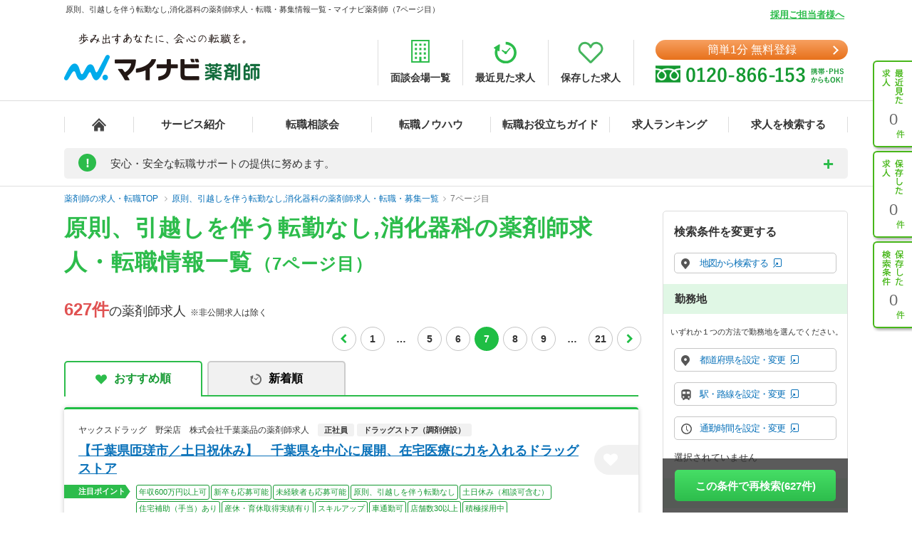

--- FILE ---
content_type: text/html; charset=UTF-8
request_url: https://pharma.mynavi.jp/r/p_mes_0011/fd_0235/?page=7&lp=on
body_size: 36088
content:
<!DOCTYPE html>
<html>
<head lang="ja">
<meta charset="utf-8">
<meta name="viewport" content="width=1004">
<meta name="description" content="
原則、引越しを伴う転勤なし,消化器科の薬剤師求人、転職はマイナビ薬剤師(7ページ目)。今ならご登録で転職サポートブックをプレゼント！高年収、土日休み等キャリアアドバイザーがご希望にあわせて募集求人をご紹介。人気・おすすめの求人を毎日更新！">
<meta name="keywords" content="原則、引越しを伴う転勤なし,消化器科,薬剤師,求人,転職,募集">
<title>
原則、引越しを伴う転勤なし,消化器科の薬剤師求人・転職・募集情報一覧 - マイナビ薬剤師(7ページ目)</title>
<meta name="author" content="Mynavi Corporation"/>
<meta name="copyright" content="Copyright Mynavi Corporation"/>
<meta http-equiv="X-UA-Compatible" content="IE=Edge,chrome=1"/>
	<link rel="canonical" href="https://pharma.mynavi.jp/r/p_mes_0011/fd_0235/?page=7">
<!--[if lt IE 9]>
<script src="//cdnjs.cloudflare.com/ajax/libs/html5shiv/3.7/html5shiv.js">
<script type="text/javascript" src="js/selectivizr-min.js"></script>
<script src="http://css3-mediaqueries-js.googlecode.com/svn/trunk/css3-mediaqueries.js"></script>
<![endif]-->

<link href="/common/css/base.css" rel="stylesheet" type="text/css" media="screen,tv,projection,print"/>
<link href="/common/css/structure2.css?1703050320" rel="stylesheet" type="text/css" media="screen,tv,projection,print"/>
<link href="/src/r_pc/css/result02.css?1761614934" rel="stylesheet" type="text/css" media="screen,tv,projection,print"/>

<!-- ▼職業カルテ　RIDE MEDIA&DESIGN 変更部分 -->
<link href="/src/r_pc/css/result_carte.css?1674618830" rel="stylesheet" type="text/css" media="screen,tv,projection,print"/>
<!-- ▲職業カルテ　RIDE MEDIA&DESIGN 変更部分 -->

<link href="/src/r_pc/css/result_pc.css" rel="stylesheet" type="text/css" media="screen,tv,projection,print"/>

<link rel="stylesheet" href="https://cdnjs.cloudflare.com/ajax/libs/font-awesome/4.7.0/css/font-awesome.css">
<link rel="stylesheet" href="/common/css/review.css">

<link rel="SHORTCUT ICON" href="/common/img/favicon.ico">
<script type="text/javascript" src="/common/js/jquery.min.js"></script>
<script type="text/javascript" src="/common/js/jquery.cookie.js" charset="utf-8" defer></script>
<script type="text/javascript" src="/common/js/rollover.js" defer></script>
<script type="text/javascript" src="/common/js/common2.js" defer></script>
<script type="text/javascript" src="/common/js/tab.js" defer></script>
<script type="text/javascript" src="/src/r_pc/js/result01.js?1703051358" defer></script>
<script type="text/javascript" src="/common/js/pharmaLocalStorage.js?1703050342" charset="utf-8" defer></script>
<script type="text/javascript" src="/search/pc/js/search_common.org.js?1750739414" charset="utf-8" defer></script>
<script type="text/javascript" src="/common/js/lazyload.min.js"></script>
<script type="text/javascript" src="/review/wp-content/themes/review/assets/js/common.js"></script>
<script src="https://cdn.jsdelivr.net/npm/chart.js@4.4.2/dist/chart.umd.min.js"></script><!-- cdn chart.js -->
<script type="text/javascript" src="/src/r_pc/js/contents_chart.js?1722559103" defer></script>
<script language="JavaScript">
<!--
$script_root = '';
var postedData = '';
$(function(){
	});

function replaceNoimage($target) {
	$pct = $target.closest('div.img');
	$pct.remove();

	// 画像表示制御
	$search_content_txt = $target.closest('.search_content .search_content_txt');
	$search_content_img = $target.closest('.search_content .search_content_img');

	if( $search_content_img.find('.img').length == 0) {
		$search_content_img.remove();
		$search_content_txt.removeClass('slider-on');
	}
}
$(function(){
		save_last_condition();
		syncCookieToLocalStorageCondition();
	// 画像遅延読み込み
	$("img.lazy").lazyload();
});
//-->
</script>
<!--  サイト内検索/製品カテゴリ/製品一覧ページタグ -->
<!-- uniersal bodytop -->
<!-- Google Tag Manager -->
<script>(function(w,d,s,l,i){w[l]=w[l]||[];w[l].push({'gtm.start':
new Date().getTime(),event:'gtm.js'});var f=d.getElementsByTagName(s)[0],
j=d.createElement(s),dl=l!='dataLayer'?'&l='+l:'';j.async=true;j.src=
'https://www.googletagmanager.com/gtm.js?id='+i+dl;f.parentNode.insertBefore(j,f);
})(window,document,'script','dataLayer','GTM-SWL7N');</script>
<!-- End Google Tag Manager -->

<style>
	.spiltPages {
		display: flex;
		justify-content: flex-end;
		margin-right: -7px;
		padding-top: 6px;
	}
	.spiltPages > li {
		margin-right: 3px;
		margin-left: 3px;
	}
	.spiltPages > li > a,
	.spiltPages > li > span {
		line-height: 34px !important;
	}
	.spiltPages > li > a {
		width: 34px !important;
		height: 34px !important;
	}
	.spiltPages > li > span {
		width: 34px !important;
		height: auto !important;
		font-family: "Helvetica Neue", "Helvetica", "Arial", sans-serif;
		font-size: 14px !important;
	}
	.spiltPages > li > a {
		padding: 0 !important;
		border-radius: 50% !important;
		border: solid 1px rgba(0, 0, 0, 0.23) !important;
		display: flex;
		justify-content: center;
		align-items: center;
		font-size: 14px !important;
	}
	.spiltPages > li.active > a {
		color: #fff !important;
		background-color: #1fbe44 !important;
		border: 0 !important;
	}
	.spiltPages > li > a > i.fa {
		display: block;
		margin: 0;
		font-size: 14px;
	}
	.spiltPages > li.prev > a > i.fa {
		padding-right: 0.15em;
	}
	.spiltPages > li.next > a > i.fa {
		padding-left: 0.15em;
	}
	.spiltPages > li.prev.disabled > a,
	.spiltPages > li.next.disabled > a {
		border: solid 1px rgba(0, 0, 0, 0.15) !important;
		pointer-events: none;
	}
	.spiltPages > li.prev.disabled > a > i.fa,
	.spiltPages > li.next.disabled > a > i.fa {
		color: rgba(0, 0, 0, 0.15) !important;
	}
</style>

</head>

<body id="result_top">
<!-- Google Tag Manager (noscript) -->
<noscript><iframe src="https://www.googletagmanager.com/ns.html?id=GTM-SWL7N" height="0" width="0" style="display:none;visibility:hidden"></iframe></noscript>
<!-- End Google Tag Manager (noscript) --><div id="wrapper">
<!-- ↓header -->
<div id="header">
    <div class="inner">
        <div id="headLead"><p id="siteLead">
        原則、引越しを伴う転勤なし,消化器科の薬剤師求人・転職・募集情報一覧 - マイナビ薬剤師（7ページ目）        </p></div>
    	<link href="/common/css/header03.css" rel="stylesheet" type="text/css"/>

<!-- ▼新型コロナに関するお知らせaccordion START -->
<script>
	$(function(){
		$('.acd_btn').click(function(){
			if($(this).hasClass('open')) {
				$(this).removeClass('open');
				$('.acd_target').slideUp();
			} else {
				$(this).addClass('open');
				$('.acd_target').slideDown();
			}
		});

		date = new Date();
		today = date.getFullYear() + '年' + (date.getMonth() + 1) + '月';
		document.getElementById('today').innerHTML = today;
	});
</script>
<!-- ▲新型コロナに関するお知らせaccordion END -->

<p class="employer-link"><a href="/employer/">採用ご担当者様へ</a></p>
<div class="header-top">
	<div class="logo">
	  <a href="/" class="rollover"><img src="/common/img/ttl_site4.png" alt="マイナビ薬剤師"></a>
	</div>
	<ul class="header-menu">
		<li><a href="/about/place.html"><img src="/common/img/h_ico01.png" alt=""><span>面談会場一覧</span></a></li>
	  <li><a href="/recently/"><img src="/common/img/h_ico02.png" alt=""><span>最近見た求人</span></a></li>
	  <li><a href="/check/"><img src="/common/img/h_ico03.png" alt=""><span>保存した求人</span></a></li>
	</ul>
	<div class="header-tel">
		<div class="link-btn">
			<a href="/entry2/index.html" class="btn" onClick="_ud('send', 'event', { eventCategory: 'detail _headerCV', eventAction: 'click', eventLabel: 'cv_header' });" id="pcHeader_cvBtn">
				簡単1分 無料登録
			</a>
		</div>
	  <a href="/contact/"><img src="/common/img/tel_bnr.png" alt=""></a>
	</div>
</div>
<!-- /.hedder_top --></div>

<nav class="gnavi">
	<div class="inner clearfix">
	  <ul class="gnavi-in">
		<li class="nav01"><a href="/"></a></li>
		<li class="nav02"><a href="/about/">サービス紹介</a></li>
		<li class="nav03"><a href="/seminar/">転職相談会</a></li>
		<li class="nav04"><a href="/knowhow/">転職ノウハウ</a></li>
		<li class="nav06"><a href="/helpful/">転職お役立ちガイド</a></li>
		<li class="nav05"><a href="/ranking/">求人ランキング</a></li>
		<li class="nav07">
			<a href="/search/">求人を検索する</a>
			<div class="pulldown">
				<a href="/search/">条件から検索する</a>
				<a href="/map/" target="_blank" class="new">地図から検索する</a>
			</div>
		</li>
	  </ul>
	</div>
</nav>

<div id="sideNavi">
	<dl class="functionNav">
		<dt>サブメニュー</dt>
		<dd>
			<ul>
				<li class="nav01"><a href="/recently/" onClick="_ud('send', 'event', { eventCategory: 'detail_sidebar', eventAction: 'click', eventLabel: 'history' });"></a></li>
				<li class="nav02"><a href="/check/" onClick="_ud('send', 'event', { eventCategory: 'detail_sidebar', eventAction: 'click', eventLabel: 'fav_list' });"></a></li>
				<li class="nav03"><a href="/condition/" onClick="_ud('send', 'event', { eventCategory: 'detail_sidebar', eventAction: 'click', eventLabel: 'search_history' });"></a></li>
			</ul>
		</dd>
	</dl>
</div>

<!-- ▼新型コロナに関するお知らせ START -->
<div class="inner">
	<div class="announcement">
		<p class="announcement_ttl acd_btn">
			<span class="announcement_exclamation">!</span>
			<span class="announcement_ttlInner">安心・安全な転職サポートの提供に努めます。</span>
		</p>
		<p class="announcement_txt acd_target">みなさまの安全に配慮し、通常の来社面談に加え、電話/メール/Webツール等を利用した遠隔でのサポートを実施しております。<br>
引き続きマイナビ薬剤師を安心してご利用いただけますよう、キャリアアドバイザー一同努めてまいります。（<span class="today" id="today"></span>現在）<br>
→<a href="/special/active_recruitment.html" id="spHeader_active_recruitment" style="text-decoration:underline;color:#2cbc4b;font-weight:bold;">この時期の転職に不安を抱えていらっしゃる方へ</a></p>
	</div>
</div>
<!-- ▲新型コロナに関するお知らせ END-->
    <!-- /.inner --></div>
<!-- /#header --></div>
<!-- ↑header -->

<!-- ▼パンくずリスト start -->
<div class="breadcrumb">
	<div class="inner">
        <ul itemscope itemtype="http://schema.org/BreadcrumbList">
            <li itemprop="itemListElement" itemscope itemtype="http://schema.org/ListItem">
				<a itemprop="item" href="/"><span itemprop="name">薬剤師の求人・転職TOP</span></a>
                <meta itemprop="position" content="1"/>
            </li>
            <li itemprop="itemListElement" itemscope itemtype="http://schema.org/ListItem"><a itemprop="item" href="/r/p_mes_0011/fd_0235/"><span itemprop="name">原則、引越しを伴う転勤なし,消化器科の薬剤師求人・転職・募集一覧</span></a><meta itemprop="position" content="2"/></li><li itemprop="itemListElement" itemscope itemtype="http://schema.org/ListItem"><a itemprop="item" href="/r/p_mes_0011/fd_0235/?page=7"><span itemprop="name">7ページ目</span></a><meta itemprop="position" content="3"/></li>        </ul>
	</div>
</div>
<!-- ▲パンくずリスト end -->

<main class="page-search_list">
	<div class="container" id="index">
		<!-- ▼追従ナビ -->
		<div class="navScroll">
			<div class="inner">
				<a href="/check/" class="btn_type05">保存した求人を見る</a>
				<a href="#search-area" id="navScroll-change-up" class="btn_type05">検索条件を変更する<img src="/common/img/search/ico-up.png" alt="検索条件を変更する"></a>
				<a href="/entry/chat.html" class="btn_type01">理想の求人を探してもらう（無料）<i class="fa fa-angle-right" aria-hidden="true"></i></a>
			</div>
		</div>
		<!-- ▲追従ナビ -->

		<!-- ▼コンテンツ -->
			<!-- ▼メインコンテンツ -->
				<!-- ▼タイトル/スペシャルコンテンツ -->
										<div class="content_inner clearfix">
						<div id="main">
						<h1 class="ttl-search">
							<span>原則、引越しを伴う転勤なし,消化器科の薬剤師求人・転職情報一覧</span>
															<span class="ttl-search-page">（7ページ目）</span>
													</h1>
								<!-- ▲タイトル -->

				<!-- ▼検索結果件数、ページャー -->
				<div class="titlePage">
					<h2 class="ttl_type01">
						<span class="ofr-count">627件</span><span>の薬剤師求人</span>
						&nbsp;※非公開求人は除く
					</h2>
											<ul class="spiltPages">
							<li class="prev">
								<a href="/r/p_mes_0011/fd_0235/?page=6" aria-label="前のページへ戻る"><i class="fa fa-chevron-left" aria-hidden="true"></i></a>
							</li>
											<li><a href="/r/p_mes_0011/fd_0235/">1</a></li>
						<li><span>…</span></li>
					
											<li><a href="/r/p_mes_0011/fd_0235/?page=5">5</a></li>
											<li><a href="/r/p_mes_0011/fd_0235/?page=6">6</a></li>
											<li class="active"><a>7</a></li>
											<li><a href="/r/p_mes_0011/fd_0235/?page=8">8</a></li>
											<li><a href="/r/p_mes_0011/fd_0235/?page=9">9</a></li>
					
											<li><span>…</span></li>
						<li><a href="/r/p_mes_0011/fd_0235/?page=21">21</a></li>
					
							<li class="next">
								<a href="/r/p_mes_0011/fd_0235/?page=8" aria-label="次のページへ進む"><i class="fa fa-chevron-right" aria-hidden="true"></i></a>
							</li>
						</ul>
									</div>
				<!-- ▲検索結果件数、ページャー -->

				<!-- ▼求人情報 -->
									<div class="section">
					<div class="tab-navi navi01">
						<ul>
															<li class="active"><a href="/r/p_mes_0011/fd_0235/" class="select_heart">おすすめ順</a></li>
								<li><a onclick="noCrawlingLink('/r/p_mes_0011/fd_0235/?sort=2', false);return false;" class="select_time hover">新着順</a></li>
													</ul>
					</div>
																							<div class="jobInfo-area">
					<div class="search">
						<!-- ▼求人 リンク -->
						<a href="/d/249082/" target="_blank" class="detail_link"></a>
						<!-- ▲求人 リンク -->
						<!-- ▼求人 店舗名 -->
						<div class="search_label">
							<div>
																<h3>ヤックスドラッグ　野栄店　株式会社千葉薬品の薬剤師求人</h3>
								<p class="search_tag_area">
								<span class="employ_status cd_010001">正社員</span><span class="business">ドラッグストア（調剤併設）</span>																</p>
							</div>
						</div>
						<!-- ▲求人 店舗名 -->

						<!-- ▼求人見出し -->
						<div class="search_title">
							<h2 class="ttl_type02">
								<a href="/d/249082/" target="_blank" class="catch_phrase">
									【千葉県匝瑳市／土日祝休み】　千葉県を中心に展開、在宅医療に力を入れるドラッグストア								</a>
							</h2>
							<!-- ▼保存するボタン -->
							<a class="detailsave_btn btn_type02 hearts" onclick="controll_cookie_keep('249082', $(this)); _ud('send', 'event', { eventCategory: 'list', eventAction: 'click', eventLabel: 'fav' }); return false;" name="keep-btn-249082">
								<i class="fa fa-heart" aria-hidden="true"></i>
							</a>
							<!-- ▲保存するボタン -->
						</div>
						<!-- ▲求人見出し -->

						<!-- ▼注目ポイント -->
						<div class="tags_area">
							<div class="tags_title"><span>注目ポイント</span></div>
							<ul class="tags ico_feature_div">
								<li class="feature_div type">年収600万円以上可</li><li class="feature_div type4">新卒も応募可能</li><li class="feature_div type5">未経験者も応募可能</li><li class="feature_div type6">原則、引越しを伴う転勤なし</li><li class="feature_div type7">土日休み（相談可含む）</li><li class="feature_div type9">住宅補助（手当）あり</li><li class="feature_div type10">産休・育休取得実績有り</li><li class="feature_div type12">スキルアップ</li><li class="feature_div type15">車通勤可</li><li class="feature_div type">店舗数30以上</li><li class="feature_div type17">積極採用中</li>							</ul>
						</div>
						<!-- ▲注目ポイント -->

						<div class="search_content_box">
							<!-- ▼求人 詳細情報 -->
							<div class="search_content">
								<div class="search_content_txt">
									<ul>
										<!-- 給与 -->
										<li>
											<span class="salary_head">
												<img src="/src/r_pc/img/ico-03.png" alt="給与">
												<span class="search_content_head_txt">給与</span>
											</span>
											<p class="salary_bold">【月収】32.0万円～45.0万円<br/>
【年収】480万円～600万円<br/>
</p>
										</li>
										<!-- 勤務地 -->
										<li>
											<span class="wkplc_head">
												<img src="/src/r_pc/img/ico-01.png" alt="勤務地">
												<span class="search_content_head_txt">勤務地</span>
											</span>
											<p class="wkplc">千葉県 匝瑳市</p>
										</li>
										<!-- アクセス -->
										<li>
											<span class="access_head">
												<img src="/src/r_pc/img/ico-02.png" alt="アクセス">
												<span class="search_content_head_txt">アクセス</span>
											</span>
											<p class="access">ＪＲ総武本線 八日市場駅</p>
										</li>
									</ul>
								</div>
							</div>
							<!-- ▲求人 詳細情報 -->
							<div class="contact-container">
								<div class="contact-btn2">
									<a class="contact-link2" onclick="noCrawlingLink('/entry2/index.html?recruitno=249082&amp;result', true);return false;">
										<span>この求人に興味がある</span>
									</a>
								</div>
								<div class="contact-text">
									<p>マイナビ薬剤師が求人情報を無料でご提供します。<br>薬局・病院等への直接応募・問い合わせではありませんのでご安心ください。</p>
								</div>
							</div>
							<div class="search_content2">
								<!-- ▼求人 詳細情報2(求人説明) -->
																<div class="search_info">
																			<h3 class="ttl">千葉県を中心に展開しているドラッグ併設企業です！</h3>
																												<p class="txtBase">分離申請をしているため、薬剤師は調剤業務に専念することができ、在宅医療へも精通しているためスキルアップも目指せます！月間平均残業時間も10時間程度とワークライフバランスが整っている環境です。千葉県内に…</p>
																	</div>
																<!-- ▲求人 詳細情報2(求人説明) -->

								<!-- ▼注目インタビュー -->
																<!-- ▲注目インタビュー -->

								<!-- ▼更新日 -->
								<span class="search_times">
									更新日：2025/12/26								</span>
								<!-- ▲更新日 -->
							</div>
						</div>
					</div>
					<!-- ▼localStorage保存用 -->
										<div id="249082" style="display: none;">
						<p class="intrnl_data_updated_at">2025/12/26</p>						<p class="corp_shop_name">ヤックスドラッグ　野栄店　株式会社千葉薬品の薬剤師求人</p>						<p class="catch_phrase">【千葉県匝瑳市／土日祝休み】　千葉県を中心に展開、在宅医療に力を入れるドラッグストア</p>						<p class="catch_copy">千葉県を中心に展開しているドラッグ併設企業です！</p>						<p class="cmnt_from_cnsltnt">分離申請をしているため、薬剤師は調剤業務に専念することができ、在宅医療へも精通しているためスキルアップも目指せます！月間平均残業時間も10時間程度とワークライフバランスが整っている環境です。千葉県内に…</p>						<p class="wkplc">千葉県 匝瑳市</p>						<p class="access">ＪＲ総武本線 八日市場駅</p>						<p class="annual">【年収】480万円～600万円</p>						<p class="monthly">【月収】32.0万円～45.0万円</p>						<p class="hourly">※年齢、経験、能力を考慮のうえ、規定により決定</p>						<p class="focus_corp_intrvw_url"></p>						<p class="ico_employ_status"><span class="employ_status cd_010001">正社員</span></p>						<p class="ico_business"><span class="business">ドラッグストア（調剤併設）</span></p>						<p class="other_status"></p>						<ul class="ico_feature_div"><li class="feature_div type">年収600万円以上可</li><li class="feature_div type4">新卒も応募可能</li><li class="feature_div type5">未経験者も応募可能</li><li class="feature_div type6">原則、引越しを伴う転勤なし</li><li class="feature_div type7">土日休み（相談可含む）</li><li class="feature_div type9">住宅補助（手当）あり</li><li class="feature_div type10">産休・育休取得実績有り</li><li class="feature_div type12">スキルアップ</li><li class="feature_div type15">車通勤可</li><li class="feature_div type">店舗数30以上</li><li class="feature_div type17">積極採用中</li></ul>					</div>
					<!-- ▲localStorage保存用 -->
				</div>
																							<div class="jobInfo-area">
					<div class="search">
						<!-- ▼求人 リンク -->
						<a href="/d/370940/" target="_blank" class="detail_link"></a>
						<!-- ▲求人 リンク -->
						<!-- ▼求人 店舗名 -->
						<div class="search_label">
							<div>
																<h3>駅前薬局　株式会社駅前薬局の薬剤師求人</h3>
								<p class="search_tag_area">
								<span class="employ_status cd_010001">正社員</span><span class="business">調剤薬局</span>																</p>
							</div>
						</div>
						<!-- ▲求人 店舗名 -->

						<!-- ▼求人見出し -->
						<div class="search_title">
							<h2 class="ttl_type02">
								<a href="/d/370940/" target="_blank" class="catch_phrase">
									【東広島市/JR山陽本線】アクセス便利な西条駅徒歩1分★医療ビルの中の調剤薬局です。								</a>
							</h2>
							<!-- ▼保存するボタン -->
							<a class="detailsave_btn btn_type02 hearts" onclick="controll_cookie_keep('370940', $(this)); _ud('send', 'event', { eventCategory: 'list', eventAction: 'click', eventLabel: 'fav' }); return false;" name="keep-btn-370940">
								<i class="fa fa-heart" aria-hidden="true"></i>
							</a>
							<!-- ▲保存するボタン -->
						</div>
						<!-- ▲求人見出し -->

						<!-- ▼注目ポイント -->
						<div class="tags_area">
							<div class="tags_title"><span>注目ポイント</span></div>
							<ul class="tags ico_feature_div">
								<li class="feature_div type">年収550万円以上可</li><li class="feature_div type5">未経験者も応募可能</li><li class="feature_div type6">原則、引越しを伴う転勤なし</li><li class="feature_div type10">産休・育休取得実績有り</li><li class="feature_div type14">駅チカ</li><li class="feature_div type15">車通勤可</li><li class="feature_div type">店舗数1～9</li><li class="feature_div type17">積極採用中</li><li class="feature_div type">年間休日120日以上</li>							</ul>
						</div>
						<!-- ▲注目ポイント -->

						<div class="search_content_box">
							<!-- ▼求人 詳細情報 -->
							<div class="search_content">
								<div class="search_content_txt">
									<ul>
										<!-- 給与 -->
										<li>
											<span class="salary_head">
												<img src="/src/r_pc/img/ico-03.png" alt="給与">
												<span class="search_content_head_txt">給与</span>
											</span>
											<p class="salary_bold">【月収】24.8万円～34.9万円手当含む<br/>
【年収】450万円～550万円<br/>
</p>
										</li>
										<!-- 勤務地 -->
										<li>
											<span class="wkplc_head">
												<img src="/src/r_pc/img/ico-01.png" alt="勤務地">
												<span class="search_content_head_txt">勤務地</span>
											</span>
											<p class="wkplc">広島県 東広島市</p>
										</li>
										<!-- アクセス -->
										<li>
											<span class="access_head">
												<img src="/src/r_pc/img/ico-02.png" alt="アクセス">
												<span class="search_content_head_txt">アクセス</span>
											</span>
											<p class="access">ＪＲ山陽本線(神戸－門司) 西条(広島)駅</p>
										</li>
									</ul>
								</div>
							</div>
							<!-- ▲求人 詳細情報 -->
							<div class="contact-container">
								<div class="contact-btn2">
									<a class="contact-link2" onclick="noCrawlingLink('/entry2/index.html?recruitno=370940&amp;result', true);return false;">
										<span>この求人に興味がある</span>
									</a>
								</div>
								<div class="contact-text">
									<p>マイナビ薬剤師が求人情報を無料でご提供します。<br>薬局・病院等への直接応募・問い合わせではありませんのでご安心ください。</p>
								</div>
							</div>
							<div class="search_content2">
								<!-- ▼求人 詳細情報2(求人説明) -->
																<div class="search_info">
																			<h3 class="ttl">西条駅から徒歩1分の好立地！年間休日120日の完全週休2日制♪</h3>
																												<p class="txtBase">医療ビルの中に位置しており、内科、耳鼻科を始め、様々な処方箋を扱うことができます。
店内も非常に綺麗にされているため、気持ちよく働くことができます。</p>
																	</div>
																<!-- ▲求人 詳細情報2(求人説明) -->

								<!-- ▼注目インタビュー -->
																<!-- ▲注目インタビュー -->

								<!-- ▼更新日 -->
								<span class="search_times">
									更新日：2025/12/23								</span>
								<!-- ▲更新日 -->
							</div>
						</div>
					</div>
					<!-- ▼localStorage保存用 -->
										<div id="370940" style="display: none;">
						<p class="intrnl_data_updated_at">2025/12/23</p>						<p class="corp_shop_name">駅前薬局　株式会社駅前薬局の薬剤師求人</p>						<p class="catch_phrase">【東広島市/JR山陽本線】アクセス便利な西条駅徒歩1分★医療ビルの中の調剤薬局です。</p>						<p class="catch_copy">西条駅から徒歩1分の好立地！年間休日120日の完全週休2日制♪</p>						<p class="cmnt_from_cnsltnt">医療ビルの中に位置しており、内科、耳鼻科を始め、様々な処方箋を扱うことができます。
店内も非常に綺麗にされているため、気持ちよく働くことができます。</p>						<p class="wkplc">広島県 東広島市</p>						<p class="access">ＪＲ山陽本線(神戸－門司) 西条(広島)駅</p>						<p class="annual">【年収】450万円～550万円</p>						<p class="monthly">【月収】24.8万円～34.9万円手当含む</p>						<p class="hourly">※年齢、経験、能力を考慮のうえ、規定により決定</p>						<p class="focus_corp_intrvw_url"></p>						<p class="ico_employ_status"><span class="employ_status cd_010001">正社員</span></p>						<p class="ico_business"><span class="business">調剤薬局</span></p>						<p class="other_status"></p>						<ul class="ico_feature_div"><li class="feature_div type">年収550万円以上可</li><li class="feature_div type5">未経験者も応募可能</li><li class="feature_div type6">原則、引越しを伴う転勤なし</li><li class="feature_div type10">産休・育休取得実績有り</li><li class="feature_div type14">駅チカ</li><li class="feature_div type15">車通勤可</li><li class="feature_div type">店舗数1～9</li><li class="feature_div type17">積極採用中</li><li class="feature_div type">年間休日120日以上</li></ul>					</div>
					<!-- ▲localStorage保存用 -->
				</div>
																							<div class="jobInfo-area">
					<div class="search">
						<!-- ▼求人 リンク -->
						<a href="/d/9841837/" target="_blank" class="detail_link"></a>
						<!-- ▲求人 リンク -->
						<!-- ▼求人 店舗名 -->
						<div class="search_label">
							<div>
																<h3>上杉薬局　株式会社シーガルの薬剤師求人</h3>
								<p class="search_tag_area">
								<span class="employ_status cd_010007">パート・アルバイト</span><span class="business">調剤薬局</span>																</p>
							</div>
						</div>
						<!-- ▲求人 店舗名 -->

						<!-- ▼求人見出し -->
						<div class="search_title">
							<h2 class="ttl_type02">
								<a href="/d/9841837/" target="_blank" class="catch_phrase">
									【宮城県仙台市青葉区】年間休日120日以上／駅近徒歩圏内／週休二日制／スキルアップ◎＜パート求人＞								</a>
							</h2>
							<!-- ▼保存するボタン -->
							<a class="detailsave_btn btn_type02 hearts" onclick="controll_cookie_keep('9841837', $(this)); _ud('send', 'event', { eventCategory: 'list', eventAction: 'click', eventLabel: 'fav' }); return false;" name="keep-btn-9841837">
								<i class="fa fa-heart" aria-hidden="true"></i>
							</a>
							<!-- ▲保存するボタン -->
						</div>
						<!-- ▲求人見出し -->

						<!-- ▼注目ポイント -->
						<div class="tags_area">
							<div class="tags_title"><span>注目ポイント</span></div>
							<ul class="tags ico_feature_div">
								<li class="feature_div type4">新卒も応募可能</li><li class="feature_div type5">未経験者も応募可能</li><li class="feature_div type6">原則、引越しを伴う転勤なし</li><li class="feature_div type8">残業月10ｈ以下</li><li class="feature_div type10">産休・育休取得実績有り</li><li class="feature_div type12">スキルアップ</li><li class="feature_div type14">駅チカ</li><li class="feature_div type">店舗数10～29</li><li class="feature_div type17">積極採用中</li>							</ul>
						</div>
						<!-- ▲注目ポイント -->

						<div class="search_content_box">
							<!-- ▼求人 詳細情報 -->
							<div class="search_content">
								<div class="search_content_txt">
									<ul>
										<!-- 給与 -->
										<li>
											<span class="salary_head">
												<img src="/src/r_pc/img/ico-03.png" alt="給与">
												<span class="search_content_head_txt">給与</span>
											</span>
											<p class="salary_bold">【時給】2,000円～2,500円<br/>
</p>
										</li>
										<!-- 勤務地 -->
										<li>
											<span class="wkplc_head">
												<img src="/src/r_pc/img/ico-01.png" alt="勤務地">
												<span class="search_content_head_txt">勤務地</span>
											</span>
											<p class="wkplc">宮城県 仙台市青葉区</p>
										</li>
										<!-- アクセス -->
										<li>
											<span class="access_head">
												<img src="/src/r_pc/img/ico-02.png" alt="アクセス">
												<span class="search_content_head_txt">アクセス</span>
											</span>
											<p class="access">仙台市営地下鉄南北線 北四番丁駅</p>
										</li>
									</ul>
								</div>
							</div>
							<!-- ▲求人 詳細情報 -->
							<div class="contact-container">
								<div class="contact-btn2">
									<a class="contact-link2" onclick="noCrawlingLink('/entry2/index.html?recruitno=9841837&amp;result', true);return false;">
										<span>この求人に興味がある</span>
									</a>
								</div>
								<div class="contact-text">
									<p>マイナビ薬剤師が求人情報を無料でご提供します。<br>薬局・病院等への直接応募・問い合わせではありませんのでご安心ください。</p>
								</div>
							</div>
							<div class="search_content2">
								<!-- ▼求人 詳細情報2(求人説明) -->
																<div class="search_info">
																			<h3 class="ttl">積極的に店舗展開を行っているため、新店の立ち上げや運営を任される可能性があります。キャリアアップを目指す方におすすめ！</h3>
																												<p class="txtBase">月曜日～土曜日の間で必ず「まる1日」のお休みがございますので、ゆとりを持って勤務することができます。また、産休・育休の取得率も高く、女性が長く働くことができる薬局です！</p>
																	</div>
																<!-- ▲求人 詳細情報2(求人説明) -->

								<!-- ▼注目インタビュー -->
																<!-- ▲注目インタビュー -->

								<!-- ▼更新日 -->
								<span class="search_times">
									更新日：2025/12/17								</span>
								<!-- ▲更新日 -->
							</div>
						</div>
					</div>
					<!-- ▼localStorage保存用 -->
										<div id="9841837" style="display: none;">
						<p class="intrnl_data_updated_at">2025/12/17</p>						<p class="corp_shop_name">上杉薬局　株式会社シーガルの薬剤師求人</p>						<p class="catch_phrase">【宮城県仙台市青葉区】年間休日120日以上／駅近徒歩圏内／週休二日制／スキルアップ◎＜パート求人＞</p>						<p class="catch_copy">積極的に店舗展開を行っているため、新店の立ち上げや運営を任される可能性があります。キャリアアップを目指す方におすすめ！</p>						<p class="cmnt_from_cnsltnt">月曜日～土曜日の間で必ず「まる1日」のお休みがございますので、ゆとりを持って勤務することができます。また、産休・育休の取得率も高く、女性が長く働くことができる薬局です！</p>						<p class="wkplc">宮城県 仙台市青葉区</p>						<p class="access">仙台市営地下鉄南北線 北四番丁駅</p>						<p class="annual">※年齢、経験、能力を考慮のうえ、規定により決定</p>						<p class="monthly">※年齢、経験、能力を考慮のうえ、規定により決定</p>						<p class="hourly">【時給】2,000円～2,500円</p>						<p class="focus_corp_intrvw_url"></p>						<p class="ico_employ_status"><span class="employ_status cd_010007">パート・アルバイト</span></p>						<p class="ico_business"><span class="business">調剤薬局</span></p>						<p class="other_status"></p>						<ul class="ico_feature_div"><li class="feature_div type4">新卒も応募可能</li><li class="feature_div type5">未経験者も応募可能</li><li class="feature_div type6">原則、引越しを伴う転勤なし</li><li class="feature_div type8">残業月10ｈ以下</li><li class="feature_div type10">産休・育休取得実績有り</li><li class="feature_div type12">スキルアップ</li><li class="feature_div type14">駅チカ</li><li class="feature_div type">店舗数10～29</li><li class="feature_div type17">積極採用中</li></ul>					</div>
					<!-- ▲localStorage保存用 -->
				</div>
																							<div class="jobInfo-area">
					<div class="search">
						<!-- ▼求人 リンク -->
						<a href="/d/255471/" target="_blank" class="detail_link"></a>
						<!-- ▲求人 リンク -->
						<!-- ▼求人 店舗名 -->
						<div class="search_label">
							<div>
																<h3>たんぽぽ薬局　久居店　たんぽぽ薬局株式会社の薬剤師求人</h3>
								<p class="search_tag_area">
								<span class="employ_status cd_010001">正社員</span><span class="business">調剤薬局</span>																</p>
							</div>
						</div>
						<!-- ▲求人 店舗名 -->

						<!-- ▼求人見出し -->
						<div class="search_title">
							<h2 class="ttl_type02">
								<a href="/d/255471/" target="_blank" class="catch_phrase">
									【三重県津市】病院前の展開を主体としながら、ワークライフバランスが整った環境で働けます。								</a>
							</h2>
							<!-- ▼保存するボタン -->
							<a class="detailsave_btn btn_type02 hearts" onclick="controll_cookie_keep('255471', $(this)); _ud('send', 'event', { eventCategory: 'list', eventAction: 'click', eventLabel: 'fav' }); return false;" name="keep-btn-255471">
								<i class="fa fa-heart" aria-hidden="true"></i>
							</a>
							<!-- ▲保存するボタン -->
						</div>
						<!-- ▲求人見出し -->

						<!-- ▼注目ポイント -->
						<div class="tags_area">
							<div class="tags_title"><span>注目ポイント</span></div>
							<ul class="tags ico_feature_div">
								<li class="feature_div type">年収500万円以上可</li><li class="feature_div type5">未経験者も応募可能</li><li class="feature_div type6">原則、引越しを伴う転勤なし</li><li class="feature_div type8">残業月10ｈ以下</li><li class="feature_div type10">産休・育休取得実績有り</li><li class="feature_div type12">スキルアップ</li><li class="feature_div type14">駅チカ</li><li class="feature_div type15">車通勤可</li><li class="feature_div type">店舗数30以上</li><li class="feature_div type17">積極採用中</li><li class="feature_div type">年間休日120日以上</li>							</ul>
						</div>
						<!-- ▲注目ポイント -->

						<div class="search_content_box">
							<!-- ▼求人 詳細情報 -->
							<div class="search_content">
								<div class="search_content_txt">
									<ul>
										<!-- 給与 -->
										<li>
											<span class="salary_head">
												<img src="/src/r_pc/img/ico-03.png" alt="給与">
												<span class="search_content_head_txt">給与</span>
											</span>
											<p class="salary_bold">【月収】27.7万円～34.0万円<br/>
【年収】420万円～530万円<br/>
</p>
										</li>
										<!-- 勤務地 -->
										<li>
											<span class="wkplc_head">
												<img src="/src/r_pc/img/ico-01.png" alt="勤務地">
												<span class="search_content_head_txt">勤務地</span>
											</span>
											<p class="wkplc">三重県 津市</p>
										</li>
										<!-- アクセス -->
										<li>
											<span class="access_head">
												<img src="/src/r_pc/img/ico-02.png" alt="アクセス">
												<span class="search_content_head_txt">アクセス</span>
											</span>
											<p class="access">近鉄名古屋線 久居駅</p>
										</li>
									</ul>
								</div>
							</div>
							<!-- ▲求人 詳細情報 -->
							<div class="contact-container">
								<div class="contact-btn2">
									<a class="contact-link2" onclick="noCrawlingLink('/entry2/index.html?recruitno=255471&amp;result', true);return false;">
										<span>この求人に興味がある</span>
									</a>
								</div>
								<div class="contact-text">
									<p>マイナビ薬剤師が求人情報を無料でご提供します。<br>薬局・病院等への直接応募・問い合わせではありませんのでご安心ください。</p>
								</div>
							</div>
							<div class="search_content2">
								<!-- ▼求人 詳細情報2(求人説明) -->
																<div class="search_info">
																			<h3 class="ttl">子育てサポート企業！ワークライフバランスを考えた環境作りを行っています。</h3>
																												<p class="txtBase">産休・育休取得実績多数あり！ライフスタイルの変化に合わせて勤務形態の変更も可能です。休職中の方にも店舗情報を中心とした社内報を発送するなどして、復職しやすい環境作りを行っています。また、自分の目指す働…</p>
																	</div>
																<!-- ▲求人 詳細情報2(求人説明) -->

								<!-- ▼注目インタビュー -->
																<!-- ▲注目インタビュー -->

								<!-- ▼更新日 -->
								<span class="search_times">
									更新日：2025/12/12								</span>
								<!-- ▲更新日 -->
							</div>
						</div>
					</div>
					<!-- ▼localStorage保存用 -->
										<div id="255471" style="display: none;">
						<p class="intrnl_data_updated_at">2025/12/12</p>						<p class="corp_shop_name">たんぽぽ薬局　久居店　たんぽぽ薬局株式会社の薬剤師求人</p>						<p class="catch_phrase">【三重県津市】病院前の展開を主体としながら、ワークライフバランスが整った環境で働けます。</p>						<p class="catch_copy">子育てサポート企業！ワークライフバランスを考えた環境作りを行っています。</p>						<p class="cmnt_from_cnsltnt">産休・育休取得実績多数あり！ライフスタイルの変化に合わせて勤務形態の変更も可能です。休職中の方にも店舗情報を中心とした社内報を発送するなどして、復職しやすい環境作りを行っています。また、自分の目指す働…</p>						<p class="wkplc">三重県 津市</p>						<p class="access">近鉄名古屋線 久居駅</p>						<p class="annual">【年収】420万円～530万円</p>						<p class="monthly">【月収】27.7万円～34.0万円</p>						<p class="hourly">※年齢、経験、能力を考慮のうえ、規定により決定</p>						<p class="focus_corp_intrvw_url"></p>						<p class="ico_employ_status"><span class="employ_status cd_010001">正社員</span></p>						<p class="ico_business"><span class="business">調剤薬局</span></p>						<p class="other_status"></p>						<ul class="ico_feature_div"><li class="feature_div type">年収500万円以上可</li><li class="feature_div type5">未経験者も応募可能</li><li class="feature_div type6">原則、引越しを伴う転勤なし</li><li class="feature_div type8">残業月10ｈ以下</li><li class="feature_div type10">産休・育休取得実績有り</li><li class="feature_div type12">スキルアップ</li><li class="feature_div type14">駅チカ</li><li class="feature_div type15">車通勤可</li><li class="feature_div type">店舗数30以上</li><li class="feature_div type17">積極採用中</li><li class="feature_div type">年間休日120日以上</li></ul>					</div>
					<!-- ▲localStorage保存用 -->
				</div>
																							<div class="jobInfo-area">
					<div class="search">
						<!-- ▼求人 リンク -->
						<a href="/d/268996/" target="_blank" class="detail_link"></a>
						<!-- ▲求人 リンク -->
						<!-- ▼求人 店舗名 -->
						<div class="search_label">
							<div>
																<h3>柏井薬局　株式会社マル・コーポレーションの薬剤師求人</h3>
								<p class="search_tag_area">
								<span class="employ_status cd_010001">正社員</span><span class="business">調剤薬局</span>																</p>
							</div>
						</div>
						<!-- ▲求人 店舗名 -->

						<!-- ▼求人見出し -->
						<div class="search_title">
							<h2 class="ttl_type02">
								<a href="/d/268996/" target="_blank" class="catch_phrase">
									【千葉県千葉市花見川区】　千葉県を中心に展開する調剤チェーン企業です								</a>
							</h2>
							<!-- ▼保存するボタン -->
							<a class="detailsave_btn btn_type02 hearts" onclick="controll_cookie_keep('268996', $(this)); _ud('send', 'event', { eventCategory: 'list', eventAction: 'click', eventLabel: 'fav' }); return false;" name="keep-btn-268996">
								<i class="fa fa-heart" aria-hidden="true"></i>
							</a>
							<!-- ▲保存するボタン -->
						</div>
						<!-- ▲求人見出し -->

						<!-- ▼注目ポイント -->
						<div class="tags_area">
							<div class="tags_title"><span>注目ポイント</span></div>
							<ul class="tags ico_feature_div">
								<li class="feature_div type">年収450万円以上可</li><li class="feature_div type5">未経験者も応募可能</li><li class="feature_div type6">原則、引越しを伴う転勤なし</li><li class="feature_div type8">残業月10ｈ以下</li><li class="feature_div type9">住宅補助（手当）あり</li><li class="feature_div type10">産休・育休取得実績有り</li><li class="feature_div type12">スキルアップ</li><li class="feature_div type15">車通勤可</li><li class="feature_div type">店舗数30以上</li><li class="feature_div type17">積極採用中</li><li class="feature_div type19">4月入職可</li><li class="feature_div type">年間休日120日以上</li>							</ul>
						</div>
						<!-- ▲注目ポイント -->

						<div class="search_content_box">
							<!-- ▼求人 詳細情報 -->
							<div class="search_content">
								<div class="search_content_txt">
									<ul>
										<!-- 給与 -->
										<li>
											<span class="salary_head">
												<img src="/src/r_pc/img/ico-03.png" alt="給与">
												<span class="search_content_head_txt">給与</span>
											</span>
											<p class="salary_bold">【月収】32.0万円～34.0万円程度 25歳～35歳モデル<br/>
【年収】420万円～450万円程度 25歳～35歳モデル<br/>
</p>
										</li>
										<!-- 勤務地 -->
										<li>
											<span class="wkplc_head">
												<img src="/src/r_pc/img/ico-01.png" alt="勤務地">
												<span class="search_content_head_txt">勤務地</span>
											</span>
											<p class="wkplc">千葉県 千葉市花見川区</p>
										</li>
										<!-- アクセス -->
										<li>
											<span class="access_head">
												<img src="/src/r_pc/img/ico-02.png" alt="アクセス">
												<span class="search_content_head_txt">アクセス</span>
											</span>
											<p class="access">京成本線 八千代台駅</p>
										</li>
									</ul>
								</div>
							</div>
							<!-- ▲求人 詳細情報 -->
							<div class="contact-container">
								<div class="contact-btn2">
									<a class="contact-link2" onclick="noCrawlingLink('/entry2/index.html?recruitno=268996&amp;result', true);return false;">
										<span>この求人に興味がある</span>
									</a>
								</div>
								<div class="contact-text">
									<p>マイナビ薬剤師が求人情報を無料でご提供します。<br>薬局・病院等への直接応募・問い合わせではありませんのでご安心ください。</p>
								</div>
							</div>
							<div class="search_content2">
								<!-- ▼求人 詳細情報2(求人説明) -->
																<div class="search_info">
																			<h3 class="ttl">研修が充実しています！</h3>
																												<p class="txtBase">生涯教育の一環として認定薬剤師の取得を推進しており、e-Learningを使用して、ライフスタイルに合わせ勉強をしています。服薬指導や顧客満足度向上の為の継続研修も持っており、薬局のスキルアップを目指…</p>
																	</div>
																<!-- ▲求人 詳細情報2(求人説明) -->

								<!-- ▼注目インタビュー -->
																<!-- ▲注目インタビュー -->

								<!-- ▼更新日 -->
								<span class="search_times">
									更新日：2025/12/05								</span>
								<!-- ▲更新日 -->
							</div>
						</div>
					</div>
					<!-- ▼localStorage保存用 -->
										<div id="268996" style="display: none;">
						<p class="intrnl_data_updated_at">2025/12/05</p>						<p class="corp_shop_name">柏井薬局　株式会社マル・コーポレーションの薬剤師求人</p>						<p class="catch_phrase">【千葉県千葉市花見川区】　千葉県を中心に展開する調剤チェーン企業です</p>						<p class="catch_copy">研修が充実しています！</p>						<p class="cmnt_from_cnsltnt">生涯教育の一環として認定薬剤師の取得を推進しており、e-Learningを使用して、ライフスタイルに合わせ勉強をしています。服薬指導や顧客満足度向上の為の継続研修も持っており、薬局のスキルアップを目指…</p>						<p class="wkplc">千葉県 千葉市花見川区</p>						<p class="access">京成本線 八千代台駅</p>						<p class="annual">【年収】420万円～450万円程度 25歳～35歳モデル</p>						<p class="monthly">【月収】32.0万円～34.0万円程度 25歳～35歳モデル</p>						<p class="hourly">※年齢、経験、能力を考慮のうえ、規定により決定</p>						<p class="focus_corp_intrvw_url"></p>						<p class="ico_employ_status"><span class="employ_status cd_010001">正社員</span></p>						<p class="ico_business"><span class="business">調剤薬局</span></p>						<p class="other_status"></p>						<ul class="ico_feature_div"><li class="feature_div type">年収450万円以上可</li><li class="feature_div type5">未経験者も応募可能</li><li class="feature_div type6">原則、引越しを伴う転勤なし</li><li class="feature_div type8">残業月10ｈ以下</li><li class="feature_div type9">住宅補助（手当）あり</li><li class="feature_div type10">産休・育休取得実績有り</li><li class="feature_div type12">スキルアップ</li><li class="feature_div type15">車通勤可</li><li class="feature_div type">店舗数30以上</li><li class="feature_div type17">積極採用中</li><li class="feature_div type19">4月入職可</li><li class="feature_div type">年間休日120日以上</li></ul>					</div>
					<!-- ▲localStorage保存用 -->
				</div>
																				<div class="mosaic-bnr">
										<a href="/entry/chat.html" id="spResult_bnr5"><img class="lozad" data-src="/common/img/search/pc_r_bnr.png" src="/common/img/search/pc_r_bnr.png" alt="希望の求人が見つからない方へ"></a>									</div>
																			<div class="jobInfo-area">
					<div class="search">
						<!-- ▼求人 リンク -->
						<a href="/d/235771/" target="_blank" class="detail_link"></a>
						<!-- ▲求人 リンク -->
						<!-- ▼求人 店舗名 -->
						<div class="search_label">
							<div>
																<h3>つくし薬局　株式会社わかばの薬剤師求人</h3>
								<p class="search_tag_area">
								<span class="employ_status cd_010001">正社員</span><span class="business">調剤薬局</span>																</p>
							</div>
						</div>
						<!-- ▲求人 店舗名 -->

						<!-- ▼求人見出し -->
						<div class="search_title">
							<h2 class="ttl_type02">
								<a href="/d/235771/" target="_blank" class="catch_phrase">
									【神奈川県小田原市】　＜人気の18時終わり＞年間休日125日！研修制度が充実の薬局！								</a>
							</h2>
							<!-- ▼保存するボタン -->
							<a class="detailsave_btn btn_type02 hearts" onclick="controll_cookie_keep('235771', $(this)); _ud('send', 'event', { eventCategory: 'list', eventAction: 'click', eventLabel: 'fav' }); return false;" name="keep-btn-235771">
								<i class="fa fa-heart" aria-hidden="true"></i>
							</a>
							<!-- ▲保存するボタン -->
						</div>
						<!-- ▲求人見出し -->

						<!-- ▼注目ポイント -->
						<div class="tags_area">
							<div class="tags_title"><span>注目ポイント</span></div>
							<ul class="tags ico_feature_div">
								<li class="feature_div type">年収550万円以上可</li><li class="feature_div type5">未経験者も応募可能</li><li class="feature_div type6">原則、引越しを伴う転勤なし</li><li class="feature_div type10">産休・育休取得実績有り</li><li class="feature_div type12">スキルアップ</li><li class="feature_div type14">駅チカ</li><li class="feature_div type15">車通勤可</li><li class="feature_div type">店舗数30以上</li><li class="feature_div type17">積極採用中</li><li class="feature_div type19">4月入職可</li><li class="feature_div type">年間休日120日以上</li>							</ul>
						</div>
						<!-- ▲注目ポイント -->

						<div class="search_content_box">
							<!-- ▼求人 詳細情報 -->
							<div class="search_content">
								<div class="search_content_txt">
									<ul>
										<!-- 給与 -->
										<li>
											<span class="salary_head">
												<img src="/src/r_pc/img/ico-03.png" alt="給与">
												<span class="search_content_head_txt">給与</span>
											</span>
											<p class="salary_bold">【月収】25.5万円以上<br/>
【年収】400万円～550万円程度<br/>
</p>
										</li>
										<!-- 勤務地 -->
										<li>
											<span class="wkplc_head">
												<img src="/src/r_pc/img/ico-01.png" alt="勤務地">
												<span class="search_content_head_txt">勤務地</span>
											</span>
											<p class="wkplc">神奈川県 小田原市</p>
										</li>
										<!-- アクセス -->
										<li>
											<span class="access_head">
												<img src="/src/r_pc/img/ico-02.png" alt="アクセス">
												<span class="search_content_head_txt">アクセス</span>
											</span>
											<p class="access">ＪＲ東海道本線(東京－熱海) 小田原駅／小田急小田原線 小田原駅…ほか</p>
										</li>
									</ul>
								</div>
							</div>
							<!-- ▲求人 詳細情報 -->
							<div class="contact-container">
								<div class="contact-btn2">
									<a class="contact-link2" onclick="noCrawlingLink('/entry2/index.html?recruitno=235771&amp;result', true);return false;">
										<span>この求人に興味がある</span>
									</a>
								</div>
								<div class="contact-text">
									<p>マイナビ薬剤師が求人情報を無料でご提供します。<br>薬局・病院等への直接応募・問い合わせではありませんのでご安心ください。</p>
								</div>
							</div>
							<div class="search_content2">
								<!-- ▼求人 詳細情報2(求人説明) -->
																<div class="search_info">
																			<h3 class="ttl">年間休日125日なので、のんびり休養できます。余裕を持って働きたい方にオススメです。</h3>
																												<p class="txtBase">薬剤師資格に積み重ねていく経験や知識の一つとして「在宅医療」をお考えの方におすすめしたい調剤薬局です。</p>
																	</div>
																<!-- ▲求人 詳細情報2(求人説明) -->

								<!-- ▼注目インタビュー -->
																<!-- ▲注目インタビュー -->

								<!-- ▼更新日 -->
								<span class="search_times">
									更新日：2025/11/28								</span>
								<!-- ▲更新日 -->
							</div>
						</div>
					</div>
					<!-- ▼localStorage保存用 -->
										<div id="235771" style="display: none;">
						<p class="intrnl_data_updated_at">2025/11/28</p>						<p class="corp_shop_name">つくし薬局　株式会社わかばの薬剤師求人</p>						<p class="catch_phrase">【神奈川県小田原市】　＜人気の18時終わり＞年間休日125日！研修制度が充実の薬局！</p>						<p class="catch_copy">年間休日125日なので、のんびり休養できます。余裕を持って働きたい方にオススメです。</p>						<p class="cmnt_from_cnsltnt">薬剤師資格に積み重ねていく経験や知識の一つとして「在宅医療」をお考えの方におすすめしたい調剤薬局です。</p>						<p class="wkplc">神奈川県 小田原市</p>						<p class="access">ＪＲ東海道本線(東京－熱海) 小田原駅／小田急小田原線 小田原駅…ほか</p>						<p class="annual">【年収】400万円～550万円程度</p>						<p class="monthly">【月収】25.5万円以上</p>						<p class="hourly">※年齢、経験、能力を考慮のうえ、規定により決定</p>						<p class="focus_corp_intrvw_url"></p>						<p class="ico_employ_status"><span class="employ_status cd_010001">正社員</span></p>						<p class="ico_business"><span class="business">調剤薬局</span></p>						<p class="other_status"></p>						<ul class="ico_feature_div"><li class="feature_div type">年収550万円以上可</li><li class="feature_div type5">未経験者も応募可能</li><li class="feature_div type6">原則、引越しを伴う転勤なし</li><li class="feature_div type10">産休・育休取得実績有り</li><li class="feature_div type12">スキルアップ</li><li class="feature_div type14">駅チカ</li><li class="feature_div type15">車通勤可</li><li class="feature_div type">店舗数30以上</li><li class="feature_div type17">積極採用中</li><li class="feature_div type19">4月入職可</li><li class="feature_div type">年間休日120日以上</li></ul>					</div>
					<!-- ▲localStorage保存用 -->
				</div>
																							<div class="jobInfo-area">
					<div class="search">
						<!-- ▼求人 リンク -->
						<a href="/d/572511/" target="_blank" class="detail_link"></a>
						<!-- ▲求人 リンク -->
						<!-- ▼求人 店舗名 -->
						<div class="search_label">
							<div>
																<h3>リフレ薬局城南店　株式会社メディカルコスモの薬剤師求人</h3>
								<p class="search_tag_area">
								<span class="employ_status cd_010001">正社員</span><span class="business">調剤薬局</span>																</p>
							</div>
						</div>
						<!-- ▲求人 店舗名 -->

						<!-- ▼求人見出し -->
						<div class="search_title">
							<h2 class="ttl_type02">
								<a href="/d/572511/" target="_blank" class="catch_phrase">
									【宮城県多賀城市】残業少なめ／週休二日制／設備面◎／福利厚生充実／住宅手当あり								</a>
							</h2>
							<!-- ▼保存するボタン -->
							<a class="detailsave_btn btn_type02 hearts" onclick="controll_cookie_keep('572511', $(this)); _ud('send', 'event', { eventCategory: 'list', eventAction: 'click', eventLabel: 'fav' }); return false;" name="keep-btn-572511">
								<i class="fa fa-heart" aria-hidden="true"></i>
							</a>
							<!-- ▲保存するボタン -->
						</div>
						<!-- ▲求人見出し -->

						<!-- ▼注目ポイント -->
						<div class="tags_area">
							<div class="tags_title"><span>注目ポイント</span></div>
							<ul class="tags ico_feature_div">
								<li class="feature_div type">年収550万円以上可</li><li class="feature_div type4">新卒も応募可能</li><li class="feature_div type5">未経験者も応募可能</li><li class="feature_div type6">原則、引越しを伴う転勤なし</li><li class="feature_div type8">残業月10ｈ以下</li><li class="feature_div type9">住宅補助（手当）あり</li><li class="feature_div type10">産休・育休取得実績有り</li><li class="feature_div type">店舗数10～29</li><li class="feature_div type17">積極採用中</li>							</ul>
						</div>
						<!-- ▲注目ポイント -->

						<div class="search_content_box">
							<!-- ▼求人 詳細情報 -->
							<div class="search_content">
								<div class="search_content_txt">
									<ul>
										<!-- 給与 -->
										<li>
											<span class="salary_head">
												<img src="/src/r_pc/img/ico-03.png" alt="給与">
												<span class="search_content_head_txt">給与</span>
											</span>
											<p class="salary_bold">【月収】23.0万円<br/>
【年収】400万円～550万円<br/>
</p>
										</li>
										<!-- 勤務地 -->
										<li>
											<span class="wkplc_head">
												<img src="/src/r_pc/img/ico-01.png" alt="勤務地">
												<span class="search_content_head_txt">勤務地</span>
											</span>
											<p class="wkplc">宮城県 多賀城市</p>
										</li>
										<!-- アクセス -->
										<li>
											<span class="access_head">
												<img src="/src/r_pc/img/ico-02.png" alt="アクセス">
												<span class="search_content_head_txt">アクセス</span>
											</span>
											<p class="access">ＪＲ東北本線(上野－盛岡) 国府多賀城駅</p>
										</li>
									</ul>
								</div>
							</div>
							<!-- ▲求人 詳細情報 -->
							<div class="contact-container">
								<div class="contact-btn2">
									<a class="contact-link2" onclick="noCrawlingLink('/entry2/index.html?recruitno=572511&amp;result', true);return false;">
										<span>この求人に興味がある</span>
									</a>
								</div>
								<div class="contact-text">
									<p>マイナビ薬剤師が求人情報を無料でご提供します。<br>薬局・病院等への直接応募・問い合わせではありませんのでご安心ください。</p>
								</div>
							</div>
							<div class="search_content2">
								<!-- ▼求人 詳細情報2(求人説明) -->
																<div class="search_info">
																			<h3 class="ttl">最新調剤機器を積極導入。薬剤師が患者さん１人１人に向き合える環境づくりをしています。</h3>
																												<p class="txtBase">全店舗が仙台近郊16km圏内。店舗間での協力体制を構築することでいずれの店舗でも残業がほぼ無くなりました。
ほぼ全ての店舗で地域支援体制加算を算定。１店舗が健康サポート薬局に認定されるなど、地域に根…</p>
																	</div>
																<!-- ▲求人 詳細情報2(求人説明) -->

								<!-- ▼注目インタビュー -->
																<!-- ▲注目インタビュー -->

								<!-- ▼更新日 -->
								<span class="search_times">
									更新日：2025/11/20								</span>
								<!-- ▲更新日 -->
							</div>
						</div>
					</div>
					<!-- ▼localStorage保存用 -->
										<div id="572511" style="display: none;">
						<p class="intrnl_data_updated_at">2025/11/20</p>						<p class="corp_shop_name">リフレ薬局城南店　株式会社メディカルコスモの薬剤師求人</p>						<p class="catch_phrase">【宮城県多賀城市】残業少なめ／週休二日制／設備面◎／福利厚生充実／住宅手当あり</p>						<p class="catch_copy">最新調剤機器を積極導入。薬剤師が患者さん１人１人に向き合える環境づくりをしています。</p>						<p class="cmnt_from_cnsltnt">全店舗が仙台近郊16km圏内。店舗間での協力体制を構築することでいずれの店舗でも残業がほぼ無くなりました。
ほぼ全ての店舗で地域支援体制加算を算定。１店舗が健康サポート薬局に認定されるなど、地域に根…</p>						<p class="wkplc">宮城県 多賀城市</p>						<p class="access">ＪＲ東北本線(上野－盛岡) 国府多賀城駅</p>						<p class="annual">【年収】400万円～550万円</p>						<p class="monthly">【月収】23.0万円</p>						<p class="hourly">※年齢、経験、能力を考慮のうえ、規定により決定</p>						<p class="focus_corp_intrvw_url"></p>						<p class="ico_employ_status"><span class="employ_status cd_010001">正社員</span></p>						<p class="ico_business"><span class="business">調剤薬局</span></p>						<p class="other_status"></p>						<ul class="ico_feature_div"><li class="feature_div type">年収550万円以上可</li><li class="feature_div type4">新卒も応募可能</li><li class="feature_div type5">未経験者も応募可能</li><li class="feature_div type6">原則、引越しを伴う転勤なし</li><li class="feature_div type8">残業月10ｈ以下</li><li class="feature_div type9">住宅補助（手当）あり</li><li class="feature_div type10">産休・育休取得実績有り</li><li class="feature_div type">店舗数10～29</li><li class="feature_div type17">積極採用中</li></ul>					</div>
					<!-- ▲localStorage保存用 -->
				</div>
																							<div class="jobInfo-area">
					<div class="search">
						<!-- ▼求人 リンク -->
						<a href="/d/10207485/" target="_blank" class="detail_link"></a>
						<!-- ▲求人 リンク -->
						<!-- ▼求人 店舗名 -->
						<div class="search_label">
							<div>
																<h3>ファーマライズ薬局 八尾店　ファーマライズ株式会社の薬剤師求人</h3>
								<p class="search_tag_area">
								<span class="employ_status cd_010001">正社員</span><span class="business">調剤薬局</span>																</p>
							</div>
						</div>
						<!-- ▲求人 店舗名 -->

						<!-- ▼求人見出し -->
						<div class="search_title">
							<h2 class="ttl_type02">
								<a href="/d/10207485/" target="_blank" class="catch_phrase">
									【大阪府八尾市／近鉄信貴線】　在宅業務を学びたい方にオススメです！								</a>
							</h2>
							<!-- ▼保存するボタン -->
							<a class="detailsave_btn btn_type02 hearts" onclick="controll_cookie_keep('10207485', $(this)); _ud('send', 'event', { eventCategory: 'list', eventAction: 'click', eventLabel: 'fav' }); return false;" name="keep-btn-10207485">
								<i class="fa fa-heart" aria-hidden="true"></i>
							</a>
							<!-- ▲保存するボタン -->
						</div>
						<!-- ▲求人見出し -->

						<!-- ▼注目ポイント -->
						<div class="tags_area">
							<div class="tags_title"><span>注目ポイント</span></div>
							<ul class="tags ico_feature_div">
								<li class="feature_div type">年収500万円以上可</li><li class="feature_div type4">新卒も応募可能</li><li class="feature_div type5">未経験者も応募可能</li><li class="feature_div type6">原則、引越しを伴う転勤なし</li><li class="feature_div type7">土日休み（相談可含む）</li><li class="feature_div type8">残業月10ｈ以下</li><li class="feature_div type9">住宅補助（手当）あり</li><li class="feature_div type10">産休・育休取得実績有り</li><li class="feature_div type11">総合門前</li><li class="feature_div type12">スキルアップ</li><li class="feature_div type14">駅チカ</li><li class="feature_div type15">車通勤可</li><li class="feature_div type">店舗数30以上</li><li class="feature_div type17">積極採用中</li><li class="feature_div type">年間休日120日以上</li>							</ul>
						</div>
						<!-- ▲注目ポイント -->

						<div class="search_content_box">
							<!-- ▼求人 詳細情報 -->
							<div class="search_content">
								<div class="search_content_txt">
									<ul>
										<!-- 給与 -->
										<li>
											<span class="salary_head">
												<img src="/src/r_pc/img/ico-03.png" alt="給与">
												<span class="search_content_head_txt">給与</span>
											</span>
											<p class="salary_bold">【月収】28.0万円～38.0万円22歳～45歳モデル<br/>
【年収】400万円～500万円位 22歳～45歳モデル<br/>
</p>
										</li>
										<!-- 勤務地 -->
										<li>
											<span class="wkplc_head">
												<img src="/src/r_pc/img/ico-01.png" alt="勤務地">
												<span class="search_content_head_txt">勤務地</span>
											</span>
											<p class="wkplc">大阪府 八尾市</p>
										</li>
										<!-- アクセス -->
										<li>
											<span class="access_head">
												<img src="/src/r_pc/img/ico-02.png" alt="アクセス">
												<span class="search_content_head_txt">アクセス</span>
											</span>
											<p class="access">近鉄信貴線 服部川駅</p>
										</li>
									</ul>
								</div>
							</div>
							<!-- ▲求人 詳細情報 -->
							<div class="contact-container">
								<div class="contact-btn2">
									<a class="contact-link2" onclick="noCrawlingLink('/entry2/index.html?recruitno=10207485&amp;result', true);return false;">
										<span>この求人に興味がある</span>
									</a>
								</div>
								<div class="contact-text">
									<p>マイナビ薬剤師が求人情報を無料でご提供します。<br>薬局・病院等への直接応募・問い合わせではありませんのでご安心ください。</p>
								</div>
							</div>
							<div class="search_content2">
								<!-- ▼求人 詳細情報2(求人説明) -->
																<div class="search_info">
																			<h3 class="ttl">スタッフ同士の関係性が良く、働きやすい環境です</h3>
																												<p class="txtBase">北摂から大阪南部と、幅広い地域に9店舗の調剤薬局を運営している会社です。そのほとんどの店舗が、仲がよく和気あいあいとした雰囲気です。各店舗管理薬剤師同士の会議以外に、年に2回（夏と冬）全店舗での食事会…</p>
																	</div>
																<!-- ▲求人 詳細情報2(求人説明) -->

								<!-- ▼注目インタビュー -->
																<!-- ▲注目インタビュー -->

								<!-- ▼更新日 -->
								<span class="search_times">
									更新日：2025/11/20								</span>
								<!-- ▲更新日 -->
							</div>
						</div>
					</div>
					<!-- ▼localStorage保存用 -->
										<div id="10207485" style="display: none;">
						<p class="intrnl_data_updated_at">2025/11/20</p>						<p class="corp_shop_name">ファーマライズ薬局 八尾店　ファーマライズ株式会社の薬剤師求人</p>						<p class="catch_phrase">【大阪府八尾市／近鉄信貴線】　在宅業務を学びたい方にオススメです！</p>						<p class="catch_copy">スタッフ同士の関係性が良く、働きやすい環境です</p>						<p class="cmnt_from_cnsltnt">北摂から大阪南部と、幅広い地域に9店舗の調剤薬局を運営している会社です。そのほとんどの店舗が、仲がよく和気あいあいとした雰囲気です。各店舗管理薬剤師同士の会議以外に、年に2回（夏と冬）全店舗での食事会…</p>						<p class="wkplc">大阪府 八尾市</p>						<p class="access">近鉄信貴線 服部川駅</p>						<p class="annual">【年収】400万円～500万円位 22歳～45歳モデル</p>						<p class="monthly">【月収】28.0万円～38.0万円22歳～45歳モデル</p>						<p class="hourly">※年齢、経験、能力を考慮のうえ、規定により決定</p>						<p class="focus_corp_intrvw_url"></p>						<p class="ico_employ_status"><span class="employ_status cd_010001">正社員</span></p>						<p class="ico_business"><span class="business">調剤薬局</span></p>						<p class="other_status"></p>						<ul class="ico_feature_div"><li class="feature_div type">年収500万円以上可</li><li class="feature_div type4">新卒も応募可能</li><li class="feature_div type5">未経験者も応募可能</li><li class="feature_div type6">原則、引越しを伴う転勤なし</li><li class="feature_div type7">土日休み（相談可含む）</li><li class="feature_div type8">残業月10ｈ以下</li><li class="feature_div type9">住宅補助（手当）あり</li><li class="feature_div type10">産休・育休取得実績有り</li><li class="feature_div type11">総合門前</li><li class="feature_div type12">スキルアップ</li><li class="feature_div type14">駅チカ</li><li class="feature_div type15">車通勤可</li><li class="feature_div type">店舗数30以上</li><li class="feature_div type17">積極採用中</li><li class="feature_div type">年間休日120日以上</li></ul>					</div>
					<!-- ▲localStorage保存用 -->
				</div>
																							<div class="jobInfo-area">
					<div class="search">
						<!-- ▼求人 リンク -->
						<a href="/d/10207235/" target="_blank" class="detail_link"></a>
						<!-- ▲求人 リンク -->
						<!-- ▼求人 店舗名 -->
						<div class="search_label">
							<div>
																<h3>北海道ファーマライズ株式会社　ほくと薬局　ファーマライズ株式会社の薬剤師求人</h3>
								<p class="search_tag_area">
								<span class="employ_status cd_010001">正社員</span><span class="business">調剤薬局</span>																</p>
							</div>
						</div>
						<!-- ▲求人 店舗名 -->

						<!-- ▼求人見出し -->
						<div class="search_title">
							<h2 class="ttl_type02">
								<a href="/d/10207235/" target="_blank" class="catch_phrase">
									【北海道登別市】安定の大手グループ薬局！福利厚生もしっかりしており、長く働ける企業です　								</a>
							</h2>
							<!-- ▼保存するボタン -->
							<a class="detailsave_btn btn_type02 hearts" onclick="controll_cookie_keep('10207235', $(this)); _ud('send', 'event', { eventCategory: 'list', eventAction: 'click', eventLabel: 'fav' }); return false;" name="keep-btn-10207235">
								<i class="fa fa-heart" aria-hidden="true"></i>
							</a>
							<!-- ▲保存するボタン -->
						</div>
						<!-- ▲求人見出し -->

						<!-- ▼注目ポイント -->
						<div class="tags_area">
							<div class="tags_title"><span>注目ポイント</span></div>
							<ul class="tags ico_feature_div">
								<li class="feature_div type">年収600万円以上可</li><li class="feature_div type4">新卒も応募可能</li><li class="feature_div type5">未経験者も応募可能</li><li class="feature_div type6">原則、引越しを伴う転勤なし</li><li class="feature_div type9">住宅補助（手当）あり</li><li class="feature_div type10">産休・育休取得実績有り</li><li class="feature_div type11">総合門前</li><li class="feature_div type12">スキルアップ</li><li class="feature_div type15">車通勤可</li><li class="feature_div type">店舗数30以上</li><li class="feature_div type17">積極採用中</li>							</ul>
						</div>
						<!-- ▲注目ポイント -->

						<div class="search_content_box">
							<!-- ▼求人 詳細情報 -->
							<div class="search_content">
								<div class="search_content_txt">
									<ul>
										<!-- 給与 -->
										<li>
											<span class="salary_head">
												<img src="/src/r_pc/img/ico-03.png" alt="給与">
												<span class="search_content_head_txt">給与</span>
											</span>
											<p class="salary_bold">【月収】30.0万円～40.0万円<br/>
【年収】450万円～600万円<br/>
【時給】2,000円～<br/>
</p>
										</li>
										<!-- 勤務地 -->
										<li>
											<span class="wkplc_head">
												<img src="/src/r_pc/img/ico-01.png" alt="勤務地">
												<span class="search_content_head_txt">勤務地</span>
											</span>
											<p class="wkplc">北海道 登別市</p>
										</li>
										<!-- アクセス -->
										<li>
											<span class="access_head">
												<img src="/src/r_pc/img/ico-02.png" alt="アクセス">
												<span class="search_content_head_txt">アクセス</span>
											</span>
											<p class="access">ＪＲ室蘭本線(長万部－岩見沢) 鷲別駅</p>
										</li>
									</ul>
								</div>
							</div>
							<!-- ▲求人 詳細情報 -->
							<div class="contact-container">
								<div class="contact-btn2">
									<a class="contact-link2" onclick="noCrawlingLink('/entry2/index.html?recruitno=10207235&amp;result', true);return false;">
										<span>この求人に興味がある</span>
									</a>
								</div>
								<div class="contact-text">
									<p>マイナビ薬剤師が求人情報を無料でご提供します。<br>薬局・病院等への直接応募・問い合わせではありませんのでご安心ください。</p>
								</div>
							</div>
							<div class="search_content2">
								<!-- ▼求人 詳細情報2(求人説明) -->
																<div class="search_info">
																			<h3 class="ttl">北海道の地域医療に貢献しています</h3>
																												<p class="txtBase">全国展開する調剤薬局チェーンの、北海道エリアを管轄している企業です。総合病院門前や医療モール等、様々展開をしているため、キャリアの幅も広く、薬剤師としてキャリアアップしていきたいという方におすすめです…</p>
																	</div>
																<!-- ▲求人 詳細情報2(求人説明) -->

								<!-- ▼注目インタビュー -->
																<!-- ▲注目インタビュー -->

								<!-- ▼更新日 -->
								<span class="search_times">
									更新日：2025/11/20								</span>
								<!-- ▲更新日 -->
							</div>
						</div>
					</div>
					<!-- ▼localStorage保存用 -->
										<div id="10207235" style="display: none;">
						<p class="intrnl_data_updated_at">2025/11/20</p>						<p class="corp_shop_name">北海道ファーマライズ株式会社　ほくと薬局　ファーマライズ株式会社の薬剤師求人</p>						<p class="catch_phrase">【北海道登別市】安定の大手グループ薬局！福利厚生もしっかりしており、長く働ける企業です　</p>						<p class="catch_copy">北海道の地域医療に貢献しています</p>						<p class="cmnt_from_cnsltnt">全国展開する調剤薬局チェーンの、北海道エリアを管轄している企業です。総合病院門前や医療モール等、様々展開をしているため、キャリアの幅も広く、薬剤師としてキャリアアップしていきたいという方におすすめです…</p>						<p class="wkplc">北海道 登別市</p>						<p class="access">ＪＲ室蘭本線(長万部－岩見沢) 鷲別駅</p>						<p class="annual">【年収】450万円～600万円</p>						<p class="monthly">【月収】30.0万円～40.0万円</p>						<p class="hourly">【時給】2,000円～</p>						<p class="focus_corp_intrvw_url"></p>						<p class="ico_employ_status"><span class="employ_status cd_010001">正社員</span></p>						<p class="ico_business"><span class="business">調剤薬局</span></p>						<p class="other_status"></p>						<ul class="ico_feature_div"><li class="feature_div type">年収600万円以上可</li><li class="feature_div type4">新卒も応募可能</li><li class="feature_div type5">未経験者も応募可能</li><li class="feature_div type6">原則、引越しを伴う転勤なし</li><li class="feature_div type9">住宅補助（手当）あり</li><li class="feature_div type10">産休・育休取得実績有り</li><li class="feature_div type11">総合門前</li><li class="feature_div type12">スキルアップ</li><li class="feature_div type15">車通勤可</li><li class="feature_div type">店舗数30以上</li><li class="feature_div type17">積極採用中</li></ul>					</div>
					<!-- ▲localStorage保存用 -->
				</div>
																							<div class="jobInfo-area">
					<div class="search">
						<!-- ▼求人 リンク -->
						<a href="/d/10207055/" target="_blank" class="detail_link"></a>
						<!-- ▲求人 リンク -->
						<!-- ▼求人 店舗名 -->
						<div class="search_label">
							<div>
																<h3>ファーマライズ薬局　飯盛店　ファーマライズ株式会社の薬剤師求人</h3>
								<p class="search_tag_area">
								<span class="employ_status cd_010001">正社員</span><span class="business">調剤薬局</span>																</p>
							</div>
						</div>
						<!-- ▲求人 店舗名 -->

						<!-- ▼求人見出し -->
						<div class="search_title">
							<h2 class="ttl_type02">
								<a href="/d/10207055/" target="_blank" class="catch_phrase">
									【福島県会津若松市】研修◎／未経験OK／住宅手当あり／福利厚生◎／マイカー可								</a>
							</h2>
							<!-- ▼保存するボタン -->
							<a class="detailsave_btn btn_type02 hearts" onclick="controll_cookie_keep('10207055', $(this)); _ud('send', 'event', { eventCategory: 'list', eventAction: 'click', eventLabel: 'fav' }); return false;" name="keep-btn-10207055">
								<i class="fa fa-heart" aria-hidden="true"></i>
							</a>
							<!-- ▲保存するボタン -->
						</div>
						<!-- ▲求人見出し -->

						<!-- ▼注目ポイント -->
						<div class="tags_area">
							<div class="tags_title"><span>注目ポイント</span></div>
							<ul class="tags ico_feature_div">
								<li class="feature_div type">年収550万円以上可</li><li class="feature_div type4">新卒も応募可能</li><li class="feature_div type5">未経験者も応募可能</li><li class="feature_div type6">原則、引越しを伴う転勤なし</li><li class="feature_div type7">土日休み（相談可含む）</li><li class="feature_div type9">住宅補助（手当）あり</li><li class="feature_div type10">産休・育休取得実績有り</li><li class="feature_div type11">総合門前</li><li class="feature_div type12">スキルアップ</li><li class="feature_div type15">車通勤可</li><li class="feature_div type">店舗数30以上</li><li class="feature_div type17">積極採用中</li><li class="feature_div type19">4月入職可</li><li class="feature_div type">年間休日120日以上</li>							</ul>
						</div>
						<!-- ▲注目ポイント -->

						<div class="search_content_box">
							<!-- ▼求人 詳細情報 -->
							<div class="search_content">
								<div class="search_content_txt">
									<ul>
										<!-- 給与 -->
										<li>
											<span class="salary_head">
												<img src="/src/r_pc/img/ico-03.png" alt="給与">
												<span class="search_content_head_txt">給与</span>
											</span>
											<p class="salary_bold">【年収】388万円～550万円<br/>
</p>
										</li>
										<!-- 勤務地 -->
										<li>
											<span class="wkplc_head">
												<img src="/src/r_pc/img/ico-01.png" alt="勤務地">
												<span class="search_content_head_txt">勤務地</span>
											</span>
											<p class="wkplc">福島県 会津若松市</p>
										</li>
										<!-- アクセス -->
										<li>
											<span class="access_head">
												<img src="/src/r_pc/img/ico-02.png" alt="アクセス">
												<span class="search_content_head_txt">アクセス</span>
											</span>
											<p class="access">ＪＲ磐越西線 会津若松駅／ＪＲ只見線 会津若松駅</p>
										</li>
									</ul>
								</div>
							</div>
							<!-- ▲求人 詳細情報 -->
							<div class="contact-container">
								<div class="contact-btn2">
									<a class="contact-link2" onclick="noCrawlingLink('/entry2/index.html?recruitno=10207055&amp;result', true);return false;">
										<span>この求人に興味がある</span>
									</a>
								</div>
								<div class="contact-text">
									<p>マイナビ薬剤師が求人情報を無料でご提供します。<br>薬局・病院等への直接応募・問い合わせではありませんのでご安心ください。</p>
								</div>
							</div>
							<div class="search_content2">
								<!-- ▼求人 詳細情報2(求人説明) -->
																<div class="search_info">
																			<h3 class="ttl">現場の声を大切にする企業です。無理な店舗異動はありません。協力体制を構築し、急なお休みに対応できる環境を整えています。</h3>
																												<p class="txtBase">薬剤師としてのスキルに不安を感じている方、今まで身につけた経験を更に伸ばしたい方、そのような「薬剤師」としてスキルアップを目指している方にぜひともお勧めしたい企業です！</p>
																	</div>
																<!-- ▲求人 詳細情報2(求人説明) -->

								<!-- ▼注目インタビュー -->
																<!-- ▲注目インタビュー -->

								<!-- ▼更新日 -->
								<span class="search_times">
									更新日：2025/11/20								</span>
								<!-- ▲更新日 -->
							</div>
						</div>
					</div>
					<!-- ▼localStorage保存用 -->
										<div id="10207055" style="display: none;">
						<p class="intrnl_data_updated_at">2025/11/20</p>						<p class="corp_shop_name">ファーマライズ薬局　飯盛店　ファーマライズ株式会社の薬剤師求人</p>						<p class="catch_phrase">【福島県会津若松市】研修◎／未経験OK／住宅手当あり／福利厚生◎／マイカー可</p>						<p class="catch_copy">現場の声を大切にする企業です。無理な店舗異動はありません。協力体制を構築し、急なお休みに対応できる環境を整えています。</p>						<p class="cmnt_from_cnsltnt">薬剤師としてのスキルに不安を感じている方、今まで身につけた経験を更に伸ばしたい方、そのような「薬剤師」としてスキルアップを目指している方にぜひともお勧めしたい企業です！</p>						<p class="wkplc">福島県 会津若松市</p>						<p class="access">ＪＲ磐越西線 会津若松駅／ＪＲ只見線 会津若松駅</p>						<p class="annual">【年収】388万円～550万円</p>						<p class="monthly">※年齢、経験、能力を考慮のうえ、規定により決定</p>						<p class="hourly">※年齢、経験、能力を考慮のうえ、規定により決定</p>						<p class="focus_corp_intrvw_url"></p>						<p class="ico_employ_status"><span class="employ_status cd_010001">正社員</span></p>						<p class="ico_business"><span class="business">調剤薬局</span></p>						<p class="other_status"></p>						<ul class="ico_feature_div"><li class="feature_div type">年収550万円以上可</li><li class="feature_div type4">新卒も応募可能</li><li class="feature_div type5">未経験者も応募可能</li><li class="feature_div type6">原則、引越しを伴う転勤なし</li><li class="feature_div type7">土日休み（相談可含む）</li><li class="feature_div type9">住宅補助（手当）あり</li><li class="feature_div type10">産休・育休取得実績有り</li><li class="feature_div type11">総合門前</li><li class="feature_div type12">スキルアップ</li><li class="feature_div type15">車通勤可</li><li class="feature_div type">店舗数30以上</li><li class="feature_div type17">積極採用中</li><li class="feature_div type19">4月入職可</li><li class="feature_div type">年間休日120日以上</li></ul>					</div>
					<!-- ▲localStorage保存用 -->
				</div>
																				<div class="mosaic-bnr">
										<a href="/entry/chat.html" id="spResult_bnr10"><img class="lozad" data-src="/common/img/search/pc_r_bnr.png" src="/common/img/search/pc_r_bnr.png" alt="希望の求人が見つからない方へ"></a>									</div>
																			<div class="jobInfo-area">
					<div class="search">
						<!-- ▼求人 リンク -->
						<a href="/d/9856840/" target="_blank" class="detail_link"></a>
						<!-- ▲求人 リンク -->
						<!-- ▼求人 店舗名 -->
						<div class="search_label">
							<div>
																<h3>すばる永井薬局　株式会社ブリスの薬剤師求人</h3>
								<p class="search_tag_area">
								<span class="employ_status cd_010001">正社員</span><span class="business">調剤薬局</span>																</p>
							</div>
						</div>
						<!-- ▲求人 店舗名 -->

						<!-- ▼求人見出し -->
						<div class="search_title">
							<h2 class="ttl_type02">
								<a href="/d/9856840/" target="_blank" class="catch_phrase">
									【岩手県盛岡市】年間休日120日以上／隔週土日休み／住宅手当(社宅)								</a>
							</h2>
							<!-- ▼保存するボタン -->
							<a class="detailsave_btn btn_type02 hearts" onclick="controll_cookie_keep('9856840', $(this)); _ud('send', 'event', { eventCategory: 'list', eventAction: 'click', eventLabel: 'fav' }); return false;" name="keep-btn-9856840">
								<i class="fa fa-heart" aria-hidden="true"></i>
							</a>
							<!-- ▲保存するボタン -->
						</div>
						<!-- ▲求人見出し -->

						<!-- ▼注目ポイント -->
						<div class="tags_area">
							<div class="tags_title"><span>注目ポイント</span></div>
							<ul class="tags ico_feature_div">
								<li class="feature_div type">年収600万円以上可</li><li class="feature_div type6">原則、引越しを伴う転勤なし</li><li class="feature_div type8">残業月10ｈ以下</li><li class="feature_div type9">住宅補助（手当）あり</li><li class="feature_div type14">駅チカ</li><li class="feature_div type15">車通勤可</li><li class="feature_div type17">積極採用中</li><li class="feature_div type19">4月入職可</li><li class="feature_div type">年間休日120日以上</li>							</ul>
						</div>
						<!-- ▲注目ポイント -->

						<div class="search_content_box">
							<!-- ▼求人 詳細情報 -->
							<div class="search_content">
								<div class="search_content_txt">
									<ul>
										<!-- 給与 -->
										<li>
											<span class="salary_head">
												<img src="/src/r_pc/img/ico-03.png" alt="給与">
												<span class="search_content_head_txt">給与</span>
											</span>
											<p class="salary_bold">【年収】449万円～600万円程度<br/>
</p>
										</li>
										<!-- 勤務地 -->
										<li>
											<span class="wkplc_head">
												<img src="/src/r_pc/img/ico-01.png" alt="勤務地">
												<span class="search_content_head_txt">勤務地</span>
											</span>
											<p class="wkplc">岩手県 盛岡市</p>
										</li>
										<!-- アクセス -->
										<li>
											<span class="access_head">
												<img src="/src/r_pc/img/ico-02.png" alt="アクセス">
												<span class="search_content_head_txt">アクセス</span>
											</span>
											<p class="access">ＪＲ東北本線(上野－盛岡) 岩手飯岡駅</p>
										</li>
									</ul>
								</div>
							</div>
							<!-- ▲求人 詳細情報 -->
							<div class="contact-container">
								<div class="contact-btn2">
									<a class="contact-link2" onclick="noCrawlingLink('/entry2/index.html?recruitno=9856840&amp;result', true);return false;">
										<span>この求人に興味がある</span>
									</a>
								</div>
								<div class="contact-text">
									<p>マイナビ薬剤師が求人情報を無料でご提供します。<br>薬局・病院等への直接応募・問い合わせではありませんのでご安心ください。</p>
								</div>
							</div>
							<div class="search_content2">
								<!-- ▼求人 詳細情報2(求人説明) -->
																<div class="search_info">
																			<h3 class="ttl">岩手県に6店舗展開、地域に根差した薬局です。</h3>
																												<p class="txtBase">年間休日123日と仕事とプライベートの両立が可能です。</p>
																	</div>
																<!-- ▲求人 詳細情報2(求人説明) -->

								<!-- ▼注目インタビュー -->
																<!-- ▲注目インタビュー -->

								<!-- ▼更新日 -->
								<span class="search_times">
									更新日：2025/11/17								</span>
								<!-- ▲更新日 -->
							</div>
						</div>
					</div>
					<!-- ▼localStorage保存用 -->
										<div id="9856840" style="display: none;">
						<p class="intrnl_data_updated_at">2025/11/17</p>						<p class="corp_shop_name">すばる永井薬局　株式会社ブリスの薬剤師求人</p>						<p class="catch_phrase">【岩手県盛岡市】年間休日120日以上／隔週土日休み／住宅手当(社宅)</p>						<p class="catch_copy">岩手県に6店舗展開、地域に根差した薬局です。</p>						<p class="cmnt_from_cnsltnt">年間休日123日と仕事とプライベートの両立が可能です。</p>						<p class="wkplc">岩手県 盛岡市</p>						<p class="access">ＪＲ東北本線(上野－盛岡) 岩手飯岡駅</p>						<p class="annual">【年収】449万円～600万円程度</p>						<p class="monthly">※年齢、経験、能力を考慮のうえ、規定により決定</p>						<p class="hourly">※年齢、経験、能力を考慮のうえ、規定により決定</p>						<p class="focus_corp_intrvw_url"></p>						<p class="ico_employ_status"><span class="employ_status cd_010001">正社員</span></p>						<p class="ico_business"><span class="business">調剤薬局</span></p>						<p class="other_status"></p>						<ul class="ico_feature_div"><li class="feature_div type">年収600万円以上可</li><li class="feature_div type6">原則、引越しを伴う転勤なし</li><li class="feature_div type8">残業月10ｈ以下</li><li class="feature_div type9">住宅補助（手当）あり</li><li class="feature_div type14">駅チカ</li><li class="feature_div type15">車通勤可</li><li class="feature_div type17">積極採用中</li><li class="feature_div type19">4月入職可</li><li class="feature_div type">年間休日120日以上</li></ul>					</div>
					<!-- ▲localStorage保存用 -->
				</div>
																							<div class="jobInfo-area">
					<div class="search">
						<!-- ▼求人 リンク -->
						<a href="/d/629796/" target="_blank" class="detail_link"></a>
						<!-- ▲求人 リンク -->
						<!-- ▼求人 店舗名 -->
						<div class="search_label">
							<div>
																<h3>なりさわ西調剤薬局　株式会社メディケアの薬剤師求人</h3>
								<p class="search_tag_area">
								<span class="employ_status cd_010007">パート・アルバイト</span><span class="business">調剤薬局</span>																</p>
							</div>
						</div>
						<!-- ▲求人 店舗名 -->

						<!-- ▼求人見出し -->
						<div class="search_title">
							<h2 class="ttl_type02">
								<a href="/d/629796/" target="_blank" class="catch_phrase">
									【山形県山形市】マイカー可／完全週休2日制／未経験相談可／パート可／手当◎								</a>
							</h2>
							<!-- ▼保存するボタン -->
							<a class="detailsave_btn btn_type02 hearts" onclick="controll_cookie_keep('629796', $(this)); _ud('send', 'event', { eventCategory: 'list', eventAction: 'click', eventLabel: 'fav' }); return false;" name="keep-btn-629796">
								<i class="fa fa-heart" aria-hidden="true"></i>
							</a>
							<!-- ▲保存するボタン -->
						</div>
						<!-- ▲求人見出し -->

						<!-- ▼注目ポイント -->
						<div class="tags_area">
							<div class="tags_title"><span>注目ポイント</span></div>
							<ul class="tags ico_feature_div">
								<li class="feature_div type5">未経験者も応募可能</li><li class="feature_div type6">原則、引越しを伴う転勤なし</li><li class="feature_div type12">スキルアップ</li><li class="feature_div type15">車通勤可</li><li class="feature_div type">店舗数1～9</li><li class="feature_div type17">積極採用中</li><li class="feature_div type19">4月入職可</li>							</ul>
						</div>
						<!-- ▲注目ポイント -->

						<div class="search_content_box">
							<!-- ▼求人 詳細情報 -->
							<div class="search_content">
								<div class="search_content_txt">
									<ul>
										<!-- 給与 -->
										<li>
											<span class="salary_head">
												<img src="/src/r_pc/img/ico-03.png" alt="給与">
												<span class="search_content_head_txt">給与</span>
											</span>
											<p class="salary_bold">【時給】2,000円～2,500円<br/>
</p>
										</li>
										<!-- 勤務地 -->
										<li>
											<span class="wkplc_head">
												<img src="/src/r_pc/img/ico-01.png" alt="勤務地">
												<span class="search_content_head_txt">勤務地</span>
											</span>
											<p class="wkplc">山形県 山形市</p>
										</li>
										<!-- アクセス -->
										<li>
											<span class="access_head">
												<img src="/src/r_pc/img/ico-02.png" alt="アクセス">
												<span class="search_content_head_txt">アクセス</span>
											</span>
											<p class="access">ＪＲ奥羽本線 蔵王駅</p>
										</li>
									</ul>
								</div>
							</div>
							<!-- ▲求人 詳細情報 -->
							<div class="contact-container">
								<div class="contact-btn2">
									<a class="contact-link2" onclick="noCrawlingLink('/entry2/index.html?recruitno=629796&amp;result', true);return false;">
										<span>この求人に興味がある</span>
									</a>
								</div>
								<div class="contact-text">
									<p>マイナビ薬剤師が求人情報を無料でご提供します。<br>薬局・病院等への直接応募・問い合わせではありませんのでご安心ください。</p>
								</div>
							</div>
							<div class="search_content2">
								<!-- ▼求人 詳細情報2(求人説明) -->
																<div class="search_info">
																			<h3 class="ttl">残業が少なめのため、ゆとりをもって勤務できる環境です。女性従業員が多いアットホームな企業です。</h3>
																												<p class="txtBase">・業務内容は外来患者様への調剤および投薬と特別養護老人ホーム入所者様向けお薬の調剤業務がメインです。
・不慣れな方やブランクがある方でもしっかりとサポートいただける環境が整っているので安心して勤務い…</p>
																	</div>
																<!-- ▲求人 詳細情報2(求人説明) -->

								<!-- ▼注目インタビュー -->
																<!-- ▲注目インタビュー -->

								<!-- ▼更新日 -->
								<span class="search_times">
									更新日：2025/11/17								</span>
								<!-- ▲更新日 -->
							</div>
						</div>
					</div>
					<!-- ▼localStorage保存用 -->
										<div id="629796" style="display: none;">
						<p class="intrnl_data_updated_at">2025/11/17</p>						<p class="corp_shop_name">なりさわ西調剤薬局　株式会社メディケアの薬剤師求人</p>						<p class="catch_phrase">【山形県山形市】マイカー可／完全週休2日制／未経験相談可／パート可／手当◎</p>						<p class="catch_copy">残業が少なめのため、ゆとりをもって勤務できる環境です。女性従業員が多いアットホームな企業です。</p>						<p class="cmnt_from_cnsltnt">・業務内容は外来患者様への調剤および投薬と特別養護老人ホーム入所者様向けお薬の調剤業務がメインです。
・不慣れな方やブランクがある方でもしっかりとサポートいただける環境が整っているので安心して勤務い…</p>						<p class="wkplc">山形県 山形市</p>						<p class="access">ＪＲ奥羽本線 蔵王駅</p>						<p class="annual">※年齢、経験、能力を考慮のうえ、規定により決定</p>						<p class="monthly">※年齢、経験、能力を考慮のうえ、規定により決定</p>						<p class="hourly">【時給】2,000円～2,500円</p>						<p class="focus_corp_intrvw_url"></p>						<p class="ico_employ_status"><span class="employ_status cd_010007">パート・アルバイト</span></p>						<p class="ico_business"><span class="business">調剤薬局</span></p>						<p class="other_status"></p>						<ul class="ico_feature_div"><li class="feature_div type5">未経験者も応募可能</li><li class="feature_div type6">原則、引越しを伴う転勤なし</li><li class="feature_div type12">スキルアップ</li><li class="feature_div type15">車通勤可</li><li class="feature_div type">店舗数1～9</li><li class="feature_div type17">積極採用中</li><li class="feature_div type19">4月入職可</li></ul>					</div>
					<!-- ▲localStorage保存用 -->
				</div>
																							<div class="jobInfo-area">
					<div class="search">
						<!-- ▼求人 リンク -->
						<a href="/d/618630/" target="_blank" class="detail_link"></a>
						<!-- ▲求人 リンク -->
						<!-- ▼求人 店舗名 -->
						<div class="search_label">
							<div>
																<h3>大洋薬局 稲毛店　株式会社大洋メディカルサプライの薬剤師求人</h3>
								<p class="search_tag_area">
								<span class="employ_status cd_010007">パート・アルバイト</span><span class="business">調剤薬局</span>																</p>
							</div>
						</div>
						<!-- ▲求人 店舗名 -->

						<!-- ▼求人見出し -->
						<div class="search_title">
							<h2 class="ttl_type02">
								<a href="/d/618630/" target="_blank" class="catch_phrase">
									【千葉県千葉市稲毛区】　「地域に愛される薬局づくり」を理念とする調剤薬局 								</a>
							</h2>
							<!-- ▼保存するボタン -->
							<a class="detailsave_btn btn_type02 hearts" onclick="controll_cookie_keep('618630', $(this)); _ud('send', 'event', { eventCategory: 'list', eventAction: 'click', eventLabel: 'fav' }); return false;" name="keep-btn-618630">
								<i class="fa fa-heart" aria-hidden="true"></i>
							</a>
							<!-- ▲保存するボタン -->
						</div>
						<!-- ▲求人見出し -->

						<!-- ▼注目ポイント -->
						<div class="tags_area">
							<div class="tags_title"><span>注目ポイント</span></div>
							<ul class="tags ico_feature_div">
								<li class="feature_div type6">原則、引越しを伴う転勤なし</li><li class="feature_div type10">産休・育休取得実績有り</li><li class="feature_div type12">スキルアップ</li><li class="feature_div type14">駅チカ</li><li class="feature_div type">店舗数10～29</li><li class="feature_div type17">積極採用中</li><li class="feature_div type19">4月入職可</li>							</ul>
						</div>
						<!-- ▲注目ポイント -->

						<div class="search_content_box">
							<!-- ▼求人 詳細情報 -->
							<div class="search_content">
								<div class="search_content_txt">
									<ul>
										<!-- 給与 -->
										<li>
											<span class="salary_head">
												<img src="/src/r_pc/img/ico-03.png" alt="給与">
												<span class="search_content_head_txt">給与</span>
											</span>
											<p class="salary_bold">【時給】2,000円～<br/>
</p>
										</li>
										<!-- 勤務地 -->
										<li>
											<span class="wkplc_head">
												<img src="/src/r_pc/img/ico-01.png" alt="勤務地">
												<span class="search_content_head_txt">勤務地</span>
											</span>
											<p class="wkplc">千葉県 千葉市稲毛区</p>
										</li>
										<!-- アクセス -->
										<li>
											<span class="access_head">
												<img src="/src/r_pc/img/ico-02.png" alt="アクセス">
												<span class="search_content_head_txt">アクセス</span>
											</span>
											<p class="access">ＪＲ総武線 稲毛駅</p>
										</li>
									</ul>
								</div>
							</div>
							<!-- ▲求人 詳細情報 -->
							<div class="contact-container">
								<div class="contact-btn2">
									<a class="contact-link2" onclick="noCrawlingLink('/entry2/index.html?recruitno=618630&amp;result', true);return false;">
										<span>この求人に興味がある</span>
									</a>
								</div>
								<div class="contact-text">
									<p>マイナビ薬剤師が求人情報を無料でご提供します。<br>薬局・病院等への直接応募・問い合わせではありませんのでご安心ください。</p>
								</div>
							</div>
							<div class="search_content2">
								<!-- ▼求人 詳細情報2(求人説明) -->
																<div class="search_info">
																			<h3 class="ttl">薬剤師担当</h3>
																												<p class="txtBase">■千葉県を中心に35店舗展開しており、「社員の笑顔が患者様を笑顔にする」をモットーに患者様１人ひとりに寄り添った対応を心掛けています。
■有給申請には100％対応しており、メリハリをつけながら働きや…</p>
																	</div>
																<!-- ▲求人 詳細情報2(求人説明) -->

								<!-- ▼注目インタビュー -->
																<!-- ▲注目インタビュー -->

								<!-- ▼更新日 -->
								<span class="search_times">
									更新日：2025/11/17								</span>
								<!-- ▲更新日 -->
							</div>
						</div>
					</div>
					<!-- ▼localStorage保存用 -->
										<div id="618630" style="display: none;">
						<p class="intrnl_data_updated_at">2025/11/17</p>						<p class="corp_shop_name">大洋薬局 稲毛店　株式会社大洋メディカルサプライの薬剤師求人</p>						<p class="catch_phrase">【千葉県千葉市稲毛区】　「地域に愛される薬局づくり」を理念とする調剤薬局 </p>						<p class="catch_copy">薬剤師担当</p>						<p class="cmnt_from_cnsltnt">■千葉県を中心に35店舗展開しており、「社員の笑顔が患者様を笑顔にする」をモットーに患者様１人ひとりに寄り添った対応を心掛けています。
■有給申請には100％対応しており、メリハリをつけながら働きや…</p>						<p class="wkplc">千葉県 千葉市稲毛区</p>						<p class="access">ＪＲ総武線 稲毛駅</p>						<p class="annual">※年齢、経験、能力を考慮のうえ、規定により決定</p>						<p class="monthly">※年齢、経験、能力を考慮のうえ、規定により決定</p>						<p class="hourly">【時給】2,000円～</p>						<p class="focus_corp_intrvw_url"></p>						<p class="ico_employ_status"><span class="employ_status cd_010007">パート・アルバイト</span></p>						<p class="ico_business"><span class="business">調剤薬局</span></p>						<p class="other_status"></p>						<ul class="ico_feature_div"><li class="feature_div type6">原則、引越しを伴う転勤なし</li><li class="feature_div type10">産休・育休取得実績有り</li><li class="feature_div type12">スキルアップ</li><li class="feature_div type14">駅チカ</li><li class="feature_div type">店舗数10～29</li><li class="feature_div type17">積極採用中</li><li class="feature_div type19">4月入職可</li></ul>					</div>
					<!-- ▲localStorage保存用 -->
				</div>
																							<div class="jobInfo-area">
					<div class="search">
						<!-- ▼求人 リンク -->
						<a href="/d/618627/" target="_blank" class="detail_link"></a>
						<!-- ▲求人 リンク -->
						<!-- ▼求人 店舗名 -->
						<div class="search_label">
							<div>
																<h3>大洋薬局 志津店　株式会社大洋メディカルサプライの薬剤師求人</h3>
								<p class="search_tag_area">
								<span class="employ_status cd_010007">パート・アルバイト</span><span class="business">調剤薬局</span>																</p>
							</div>
						</div>
						<!-- ▲求人 店舗名 -->

						<!-- ▼求人見出し -->
						<div class="search_title">
							<h2 class="ttl_type02">
								<a href="/d/618627/" target="_blank" class="catch_phrase">
									【千葉県佐倉市】　人気の京成線沿線！徒歩圏内の好立地です！								</a>
							</h2>
							<!-- ▼保存するボタン -->
							<a class="detailsave_btn btn_type02 hearts" onclick="controll_cookie_keep('618627', $(this)); _ud('send', 'event', { eventCategory: 'list', eventAction: 'click', eventLabel: 'fav' }); return false;" name="keep-btn-618627">
								<i class="fa fa-heart" aria-hidden="true"></i>
							</a>
							<!-- ▲保存するボタン -->
						</div>
						<!-- ▲求人見出し -->

						<!-- ▼注目ポイント -->
						<div class="tags_area">
							<div class="tags_title"><span>注目ポイント</span></div>
							<ul class="tags ico_feature_div">
								<li class="feature_div type6">原則、引越しを伴う転勤なし</li><li class="feature_div type10">産休・育休取得実績有り</li><li class="feature_div type12">スキルアップ</li><li class="feature_div type14">駅チカ</li><li class="feature_div type">店舗数10～29</li><li class="feature_div type17">積極採用中</li><li class="feature_div type19">4月入職可</li>							</ul>
						</div>
						<!-- ▲注目ポイント -->

						<div class="search_content_box">
							<!-- ▼求人 詳細情報 -->
							<div class="search_content">
								<div class="search_content_txt">
									<ul>
										<!-- 給与 -->
										<li>
											<span class="salary_head">
												<img src="/src/r_pc/img/ico-03.png" alt="給与">
												<span class="search_content_head_txt">給与</span>
											</span>
											<p class="salary_bold">【時給】2,000円～<br/>
</p>
										</li>
										<!-- 勤務地 -->
										<li>
											<span class="wkplc_head">
												<img src="/src/r_pc/img/ico-01.png" alt="勤務地">
												<span class="search_content_head_txt">勤務地</span>
											</span>
											<p class="wkplc">千葉県 佐倉市</p>
										</li>
										<!-- アクセス -->
										<li>
											<span class="access_head">
												<img src="/src/r_pc/img/ico-02.png" alt="アクセス">
												<span class="search_content_head_txt">アクセス</span>
											</span>
											<p class="access">京成本線 志津駅</p>
										</li>
									</ul>
								</div>
							</div>
							<!-- ▲求人 詳細情報 -->
							<div class="contact-container">
								<div class="contact-btn2">
									<a class="contact-link2" onclick="noCrawlingLink('/entry2/index.html?recruitno=618627&amp;result', true);return false;">
										<span>この求人に興味がある</span>
									</a>
								</div>
								<div class="contact-text">
									<p>マイナビ薬剤師が求人情報を無料でご提供します。<br>薬局・病院等への直接応募・問い合わせではありませんのでご安心ください。</p>
								</div>
							</div>
							<div class="search_content2">
								<!-- ▼求人 詳細情報2(求人説明) -->
																<div class="search_info">
																			<h3 class="ttl">薬剤師担当</h3>
																												<p class="txtBase">■千葉県を中心に35店舗展開しており、「社員の笑顔が患者様を笑顔にする」をモットーに患者様１人ひとりに寄り添った対応を心掛けています。
■有給申請には100％対応しており、メリハリをつけながら働きや…</p>
																	</div>
																<!-- ▲求人 詳細情報2(求人説明) -->

								<!-- ▼注目インタビュー -->
																<!-- ▲注目インタビュー -->

								<!-- ▼更新日 -->
								<span class="search_times">
									更新日：2025/11/17								</span>
								<!-- ▲更新日 -->
							</div>
						</div>
					</div>
					<!-- ▼localStorage保存用 -->
										<div id="618627" style="display: none;">
						<p class="intrnl_data_updated_at">2025/11/17</p>						<p class="corp_shop_name">大洋薬局 志津店　株式会社大洋メディカルサプライの薬剤師求人</p>						<p class="catch_phrase">【千葉県佐倉市】　人気の京成線沿線！徒歩圏内の好立地です！</p>						<p class="catch_copy">薬剤師担当</p>						<p class="cmnt_from_cnsltnt">■千葉県を中心に35店舗展開しており、「社員の笑顔が患者様を笑顔にする」をモットーに患者様１人ひとりに寄り添った対応を心掛けています。
■有給申請には100％対応しており、メリハリをつけながら働きや…</p>						<p class="wkplc">千葉県 佐倉市</p>						<p class="access">京成本線 志津駅</p>						<p class="annual">※年齢、経験、能力を考慮のうえ、規定により決定</p>						<p class="monthly">※年齢、経験、能力を考慮のうえ、規定により決定</p>						<p class="hourly">【時給】2,000円～</p>						<p class="focus_corp_intrvw_url"></p>						<p class="ico_employ_status"><span class="employ_status cd_010007">パート・アルバイト</span></p>						<p class="ico_business"><span class="business">調剤薬局</span></p>						<p class="other_status"></p>						<ul class="ico_feature_div"><li class="feature_div type6">原則、引越しを伴う転勤なし</li><li class="feature_div type10">産休・育休取得実績有り</li><li class="feature_div type12">スキルアップ</li><li class="feature_div type14">駅チカ</li><li class="feature_div type">店舗数10～29</li><li class="feature_div type17">積極採用中</li><li class="feature_div type19">4月入職可</li></ul>					</div>
					<!-- ▲localStorage保存用 -->
				</div>
																							<div class="jobInfo-area">
					<div class="search">
						<!-- ▼求人 リンク -->
						<a href="/d/508675/" target="_blank" class="detail_link"></a>
						<!-- ▲求人 リンク -->
						<!-- ▼求人 店舗名 -->
						<div class="search_label">
							<div>
																<h3>ケミストムトウ薬局　東山店　有限会社ケミストの薬剤師求人</h3>
								<p class="search_tag_area">
								<span class="employ_status cd_010001">正社員</span><span class="business">調剤薬局</span>																</p>
							</div>
						</div>
						<!-- ▲求人 店舗名 -->

						<!-- ▼求人見出し -->
						<div class="search_title">
							<h2 class="ttl_type02">
								<a href="/d/508675/" target="_blank" class="catch_phrase">
									【愛知県名古屋市千種区】　通勤便利な駅チカ！新卒・調剤未経験の方もお気軽にご相談ください。								</a>
							</h2>
							<!-- ▼保存するボタン -->
							<a class="detailsave_btn btn_type02 hearts" onclick="controll_cookie_keep('508675', $(this)); _ud('send', 'event', { eventCategory: 'list', eventAction: 'click', eventLabel: 'fav' }); return false;" name="keep-btn-508675">
								<i class="fa fa-heart" aria-hidden="true"></i>
							</a>
							<!-- ▲保存するボタン -->
						</div>
						<!-- ▲求人見出し -->

						<!-- ▼注目ポイント -->
						<div class="tags_area">
							<div class="tags_title"><span>注目ポイント</span></div>
							<ul class="tags ico_feature_div">
								<li class="feature_div type">年収600万円以上可</li><li class="feature_div type4">新卒も応募可能</li><li class="feature_div type5">未経験者も応募可能</li><li class="feature_div type6">原則、引越しを伴う転勤なし</li><li class="feature_div type8">残業月10ｈ以下</li><li class="feature_div type14">駅チカ</li><li class="feature_div type15">車通勤可</li><li class="feature_div type">店舗数1～9</li><li class="feature_div type17">積極採用中</li><li class="feature_div type19">4月入職可</li><li class="feature_div type">管理職候補</li>							</ul>
						</div>
						<!-- ▲注目ポイント -->

						<div class="search_content_box">
							<!-- ▼求人 詳細情報 -->
							<div class="search_content">
								<div class="search_content_txt">
									<ul>
										<!-- 給与 -->
										<li>
											<span class="salary_head">
												<img src="/src/r_pc/img/ico-03.png" alt="給与">
												<span class="search_content_head_txt">給与</span>
											</span>
											<p class="salary_bold">【月収】33.0万円～50.0万円程度<br/>
【年収】400万円～600万円程度<br/>
</p>
										</li>
										<!-- 勤務地 -->
										<li>
											<span class="wkplc_head">
												<img src="/src/r_pc/img/ico-01.png" alt="勤務地">
												<span class="search_content_head_txt">勤務地</span>
											</span>
											<p class="wkplc">愛知県 名古屋市千種区</p>
										</li>
										<!-- アクセス -->
										<li>
											<span class="access_head">
												<img src="/src/r_pc/img/ico-02.png" alt="アクセス">
												<span class="search_content_head_txt">アクセス</span>
											</span>
											<p class="access">名古屋市営地下鉄東山線 東山公園(愛知)駅</p>
										</li>
									</ul>
								</div>
							</div>
							<!-- ▲求人 詳細情報 -->
							<div class="contact-container">
								<div class="contact-btn2">
									<a class="contact-link2" onclick="noCrawlingLink('/entry2/index.html?recruitno=508675&amp;result', true);return false;">
										<span>この求人に興味がある</span>
									</a>
								</div>
								<div class="contact-text">
									<p>マイナビ薬剤師が求人情報を無料でご提供します。<br>薬局・病院等への直接応募・問い合わせではありませんのでご安心ください。</p>
								</div>
							</div>
							<div class="search_content2">
								<!-- ▼求人 詳細情報2(求人説明) -->
																<div class="search_info">
																			<h3 class="ttl">【愛知県名古屋市千種区】　通勤便利な駅チカ！地域密着の安心・信頼できる薬局づくりを目指しています。</h3>
																												<p class="txtBase">患者さまにとって身近で信頼できる薬剤師の育成を目指しています。展開する店舗は全て名古屋市内にあり、通勤が便利な駅チカ（徒歩10分程度）の店舗が多いのも魅力です。また、転居を伴う異動がないため、地域に根…</p>
																	</div>
																<!-- ▲求人 詳細情報2(求人説明) -->

								<!-- ▼注目インタビュー -->
																<!-- ▲注目インタビュー -->

								<!-- ▼更新日 -->
								<span class="search_times">
									更新日：2025/11/17								</span>
								<!-- ▲更新日 -->
							</div>
						</div>
					</div>
					<!-- ▼localStorage保存用 -->
										<div id="508675" style="display: none;">
						<p class="intrnl_data_updated_at">2025/11/17</p>						<p class="corp_shop_name">ケミストムトウ薬局　東山店　有限会社ケミストの薬剤師求人</p>						<p class="catch_phrase">【愛知県名古屋市千種区】　通勤便利な駅チカ！新卒・調剤未経験の方もお気軽にご相談ください。</p>						<p class="catch_copy">【愛知県名古屋市千種区】　通勤便利な駅チカ！地域密着の安心・信頼できる薬局づくりを目指しています。</p>						<p class="cmnt_from_cnsltnt">患者さまにとって身近で信頼できる薬剤師の育成を目指しています。展開する店舗は全て名古屋市内にあり、通勤が便利な駅チカ（徒歩10分程度）の店舗が多いのも魅力です。また、転居を伴う異動がないため、地域に根…</p>						<p class="wkplc">愛知県 名古屋市千種区</p>						<p class="access">名古屋市営地下鉄東山線 東山公園(愛知)駅</p>						<p class="annual">【年収】400万円～600万円程度</p>						<p class="monthly">【月収】33.0万円～50.0万円程度</p>						<p class="hourly">※年齢、経験、能力を考慮のうえ、規定により決定</p>						<p class="focus_corp_intrvw_url"></p>						<p class="ico_employ_status"><span class="employ_status cd_010001">正社員</span></p>						<p class="ico_business"><span class="business">調剤薬局</span></p>						<p class="other_status"></p>						<ul class="ico_feature_div"><li class="feature_div type">年収600万円以上可</li><li class="feature_div type4">新卒も応募可能</li><li class="feature_div type5">未経験者も応募可能</li><li class="feature_div type6">原則、引越しを伴う転勤なし</li><li class="feature_div type8">残業月10ｈ以下</li><li class="feature_div type14">駅チカ</li><li class="feature_div type15">車通勤可</li><li class="feature_div type">店舗数1～9</li><li class="feature_div type17">積極採用中</li><li class="feature_div type19">4月入職可</li><li class="feature_div type">管理職候補</li></ul>					</div>
					<!-- ▲localStorage保存用 -->
				</div>
																				<div class="mosaic-bnr">
										<a href="/entry/chat.html" id="spResult_bnr15"><img class="lozad" data-src="/common/img/search/pc_r_bnr.png" src="/common/img/search/pc_r_bnr.png" alt="希望の求人が見つからない方へ"></a>									</div>
																			<div class="jobInfo-area">
					<div class="search">
						<!-- ▼求人 リンク -->
						<a href="/d/498614/" target="_blank" class="detail_link"></a>
						<!-- ▲求人 リンク -->
						<!-- ▼求人 店舗名 -->
						<div class="search_label">
							<div>
																<h3>大崎調剤薬局　美里店　株式会社健康堂薬局の薬剤師求人</h3>
								<p class="search_tag_area">
								<span class="employ_status cd_010001">正社員</span><span class="business">調剤薬局</span>																</p>
							</div>
						</div>
						<!-- ▲求人 店舗名 -->

						<!-- ▼求人見出し -->
						<div class="search_title">
							<h2 class="ttl_type02">
								<a href="/d/498614/" target="_blank" class="catch_phrase">
									【宮城県遠田郡美里町】年間休日120日以上／残業少なめ／地域密着／原則転勤なし／駅近								</a>
							</h2>
							<!-- ▼保存するボタン -->
							<a class="detailsave_btn btn_type02 hearts" onclick="controll_cookie_keep('498614', $(this)); _ud('send', 'event', { eventCategory: 'list', eventAction: 'click', eventLabel: 'fav' }); return false;" name="keep-btn-498614">
								<i class="fa fa-heart" aria-hidden="true"></i>
							</a>
							<!-- ▲保存するボタン -->
						</div>
						<!-- ▲求人見出し -->

						<!-- ▼注目ポイント -->
						<div class="tags_area">
							<div class="tags_title"><span>注目ポイント</span></div>
							<ul class="tags ico_feature_div">
								<li class="feature_div type">年収600万円以上可</li><li class="feature_div type4">新卒も応募可能</li><li class="feature_div type5">未経験者も応募可能</li><li class="feature_div type6">原則、引越しを伴う転勤なし</li><li class="feature_div type8">残業月10ｈ以下</li><li class="feature_div type14">駅チカ</li><li class="feature_div type15">車通勤可</li><li class="feature_div type">店舗数1～9</li><li class="feature_div type17">積極採用中</li><li class="feature_div type19">4月入職可</li><li class="feature_div type">年間休日120日以上</li>							</ul>
						</div>
						<!-- ▲注目ポイント -->

						<div class="search_content_box">
							<!-- ▼求人 詳細情報 -->
							<div class="search_content">
								<div class="search_content_txt">
									<ul>
										<!-- 給与 -->
										<li>
											<span class="salary_head">
												<img src="/src/r_pc/img/ico-03.png" alt="給与">
												<span class="search_content_head_txt">給与</span>
											</span>
											<p class="salary_bold">【年収】450万円～600万円程度 モデル<br/>
</p>
										</li>
										<!-- 勤務地 -->
										<li>
											<span class="wkplc_head">
												<img src="/src/r_pc/img/ico-01.png" alt="勤務地">
												<span class="search_content_head_txt">勤務地</span>
											</span>
											<p class="wkplc">宮城県 遠田郡美里町</p>
										</li>
										<!-- アクセス -->
										<li>
											<span class="access_head">
												<img src="/src/r_pc/img/ico-02.png" alt="アクセス">
												<span class="search_content_head_txt">アクセス</span>
											</span>
											<p class="access">ＪＲ東北本線(上野－盛岡) 小牛田駅／ＪＲ陸羽東線 小牛田駅…ほか</p>
										</li>
									</ul>
								</div>
							</div>
							<!-- ▲求人 詳細情報 -->
							<div class="contact-container">
								<div class="contact-btn2">
									<a class="contact-link2" onclick="noCrawlingLink('/entry2/index.html?recruitno=498614&amp;result', true);return false;">
										<span>この求人に興味がある</span>
									</a>
								</div>
								<div class="contact-text">
									<p>マイナビ薬剤師が求人情報を無料でご提供します。<br>薬局・病院等への直接応募・問い合わせではありませんのでご安心ください。</p>
								</div>
							</div>
							<div class="search_content2">
								<!-- ▼求人 詳細情報2(求人説明) -->
																<div class="search_info">
																			<h3 class="ttl">薬剤師の年齢層が幅広く20代～80代まで在籍！とても働きやすい環境のため、定着率抜群の調剤薬局です。</h3>
																												<p class="txtBase">・大崎市を中心に、宮城県内に8店舗展開する地元企業です。
・仙台駅から高速利用で1時間程度の場所にあり、仙台圏からの通勤者には年俸とは別に高速代含め月額通勤手当として5万円／月支給がございます。</p>
																	</div>
																<!-- ▲求人 詳細情報2(求人説明) -->

								<!-- ▼注目インタビュー -->
																<!-- ▲注目インタビュー -->

								<!-- ▼更新日 -->
								<span class="search_times">
									更新日：2025/11/17								</span>
								<!-- ▲更新日 -->
							</div>
						</div>
					</div>
					<!-- ▼localStorage保存用 -->
										<div id="498614" style="display: none;">
						<p class="intrnl_data_updated_at">2025/11/17</p>						<p class="corp_shop_name">大崎調剤薬局　美里店　株式会社健康堂薬局の薬剤師求人</p>						<p class="catch_phrase">【宮城県遠田郡美里町】年間休日120日以上／残業少なめ／地域密着／原則転勤なし／駅近</p>						<p class="catch_copy">薬剤師の年齢層が幅広く20代～80代まで在籍！とても働きやすい環境のため、定着率抜群の調剤薬局です。</p>						<p class="cmnt_from_cnsltnt">・大崎市を中心に、宮城県内に8店舗展開する地元企業です。
・仙台駅から高速利用で1時間程度の場所にあり、仙台圏からの通勤者には年俸とは別に高速代含め月額通勤手当として5万円／月支給がございます。</p>						<p class="wkplc">宮城県 遠田郡美里町</p>						<p class="access">ＪＲ東北本線(上野－盛岡) 小牛田駅／ＪＲ陸羽東線 小牛田駅…ほか</p>						<p class="annual">【年収】450万円～600万円程度 モデル</p>						<p class="monthly">※年齢、経験、能力を考慮のうえ、規定により決定</p>						<p class="hourly">※年齢、経験、能力を考慮のうえ、規定により決定</p>						<p class="focus_corp_intrvw_url"></p>						<p class="ico_employ_status"><span class="employ_status cd_010001">正社員</span></p>						<p class="ico_business"><span class="business">調剤薬局</span></p>						<p class="other_status"></p>						<ul class="ico_feature_div"><li class="feature_div type">年収600万円以上可</li><li class="feature_div type4">新卒も応募可能</li><li class="feature_div type5">未経験者も応募可能</li><li class="feature_div type6">原則、引越しを伴う転勤なし</li><li class="feature_div type8">残業月10ｈ以下</li><li class="feature_div type14">駅チカ</li><li class="feature_div type15">車通勤可</li><li class="feature_div type">店舗数1～9</li><li class="feature_div type17">積極採用中</li><li class="feature_div type19">4月入職可</li><li class="feature_div type">年間休日120日以上</li></ul>					</div>
					<!-- ▲localStorage保存用 -->
				</div>
																							<div class="jobInfo-area">
					<div class="search">
						<!-- ▼求人 リンク -->
						<a href="/d/492967/" target="_blank" class="detail_link"></a>
						<!-- ▲求人 リンク -->
						<!-- ▼求人 店舗名 -->
						<div class="search_label">
							<div>
																<h3>株式会社くすりのマルト　玉川店の薬剤師求人</h3>
								<p class="search_tag_area">
								<span class="employ_status cd_010001">正社員</span><span class="employ_status cd_010006">契約社員</span><span class="employ_status cd_010007">パート・アルバイト</span><span class="business">調剤薬局</span>																</p>
							</div>
						</div>
						<!-- ▲求人 店舗名 -->

						<!-- ▼求人見出し -->
						<div class="search_title">
							<h2 class="ttl_type02">
								<a href="/d/492967/" target="_blank" class="catch_phrase">
									【福島県いわき市】年収700万円以上可／総合科目／転勤なし／マイカー可／未経験OK／パート可								</a>
							</h2>
							<!-- ▼保存するボタン -->
							<a class="detailsave_btn btn_type02 hearts" onclick="controll_cookie_keep('492967', $(this)); _ud('send', 'event', { eventCategory: 'list', eventAction: 'click', eventLabel: 'fav' }); return false;" name="keep-btn-492967">
								<i class="fa fa-heart" aria-hidden="true"></i>
							</a>
							<!-- ▲保存するボタン -->
						</div>
						<!-- ▲求人見出し -->

						<!-- ▼注目ポイント -->
						<div class="tags_area">
							<div class="tags_title"><span>注目ポイント</span></div>
							<ul class="tags ico_feature_div">
								<li class="feature_div type">年収700万円以上可</li><li class="feature_div type4">新卒も応募可能</li><li class="feature_div type5">未経験者も応募可能</li><li class="feature_div type6">原則、引越しを伴う転勤なし</li><li class="feature_div type9">住宅補助（手当）あり</li><li class="feature_div type10">産休・育休取得実績有り</li><li class="feature_div type12">スキルアップ</li><li class="feature_div type15">車通勤可</li><li class="feature_div type">店舗数10～29</li><li class="feature_div type17">積極採用中</li><li class="feature_div type19">4月入職可</li>							</ul>
						</div>
						<!-- ▲注目ポイント -->

						<div class="search_content_box">
							<!-- ▼求人 詳細情報 -->
							<div class="search_content">
								<div class="search_content_txt">
									<ul>
										<!-- 給与 -->
										<li>
											<span class="salary_head">
												<img src="/src/r_pc/img/ico-03.png" alt="給与">
												<span class="search_content_head_txt">給与</span>
											</span>
											<p class="salary_bold">【月収】35.0万円～50.0万円程度<br/>
【年収】450万円～700万円程度<br/>
【時給】2,000円～2,500円<br/>
</p>
										</li>
										<!-- 勤務地 -->
										<li>
											<span class="wkplc_head">
												<img src="/src/r_pc/img/ico-01.png" alt="勤務地">
												<span class="search_content_head_txt">勤務地</span>
											</span>
											<p class="wkplc">福島県 いわき市</p>
										</li>
										<!-- アクセス -->
										<li>
											<span class="access_head">
												<img src="/src/r_pc/img/ico-02.png" alt="アクセス">
												<span class="search_content_head_txt">アクセス</span>
											</span>
											<p class="access">ＪＲ常磐線(上野－仙台) 湯本駅</p>
										</li>
									</ul>
								</div>
							</div>
							<!-- ▲求人 詳細情報 -->
							<div class="contact-container">
								<div class="contact-btn2">
									<a class="contact-link2" onclick="noCrawlingLink('/entry2/index.html?recruitno=492967&amp;result', true);return false;">
										<span>この求人に興味がある</span>
									</a>
								</div>
								<div class="contact-text">
									<p>マイナビ薬剤師が求人情報を無料でご提供します。<br>薬局・病院等への直接応募・問い合わせではありませんのでご安心ください。</p>
								</div>
							</div>
							<div class="search_content2">
								<!-- ▼求人 詳細情報2(求人説明) -->
																<div class="search_info">
																			<h3 class="ttl">ドクターとの臨床的な勉強会、メーカーとの新薬や病患の勉強会等を行い、新しい知識を身につけられる地域密着型の薬局です。</h3>
																												<p class="txtBase">ドラッグストア事業と調剤薬局事業の2つの軸で、地域の皆様に幅広くサポートを行っている企業です。調剤・ドラッグどちらかの業務に専念できます。</p>
																	</div>
																<!-- ▲求人 詳細情報2(求人説明) -->

								<!-- ▼注目インタビュー -->
																<!-- ▲注目インタビュー -->

								<!-- ▼更新日 -->
								<span class="search_times">
									更新日：2025/11/17								</span>
								<!-- ▲更新日 -->
							</div>
						</div>
					</div>
					<!-- ▼localStorage保存用 -->
										<div id="492967" style="display: none;">
						<p class="intrnl_data_updated_at">2025/11/17</p>						<p class="corp_shop_name">株式会社くすりのマルト　玉川店の薬剤師求人</p>						<p class="catch_phrase">【福島県いわき市】年収700万円以上可／総合科目／転勤なし／マイカー可／未経験OK／パート可</p>						<p class="catch_copy">ドクターとの臨床的な勉強会、メーカーとの新薬や病患の勉強会等を行い、新しい知識を身につけられる地域密着型の薬局です。</p>						<p class="cmnt_from_cnsltnt">ドラッグストア事業と調剤薬局事業の2つの軸で、地域の皆様に幅広くサポートを行っている企業です。調剤・ドラッグどちらかの業務に専念できます。</p>						<p class="wkplc">福島県 いわき市</p>						<p class="access">ＪＲ常磐線(上野－仙台) 湯本駅</p>						<p class="annual">【年収】450万円～700万円程度</p>						<p class="monthly">【月収】35.0万円～50.0万円程度</p>						<p class="hourly">【時給】2,000円～2,500円</p>						<p class="focus_corp_intrvw_url"></p>						<p class="ico_employ_status"><span class="employ_status cd_010001">正社員</span><span class="employ_status cd_010006">契約社員</span><span class="employ_status cd_010007">パート・アルバイト</span></p>						<p class="ico_business"><span class="business">調剤薬局</span></p>						<p class="other_status"></p>						<ul class="ico_feature_div"><li class="feature_div type">年収700万円以上可</li><li class="feature_div type4">新卒も応募可能</li><li class="feature_div type5">未経験者も応募可能</li><li class="feature_div type6">原則、引越しを伴う転勤なし</li><li class="feature_div type9">住宅補助（手当）あり</li><li class="feature_div type10">産休・育休取得実績有り</li><li class="feature_div type12">スキルアップ</li><li class="feature_div type15">車通勤可</li><li class="feature_div type">店舗数10～29</li><li class="feature_div type17">積極採用中</li><li class="feature_div type19">4月入職可</li></ul>					</div>
					<!-- ▲localStorage保存用 -->
				</div>
																							<div class="jobInfo-area">
					<div class="search">
						<!-- ▼求人 リンク -->
						<a href="/d/481162/" target="_blank" class="detail_link"></a>
						<!-- ▲求人 リンク -->
						<!-- ▼求人 店舗名 -->
						<div class="search_label">
							<div>
																<h3>スマイル薬局　たかみち店　株式会社ファルマリンクの薬剤師求人</h3>
								<p class="search_tag_area">
								<span class="employ_status cd_010001">正社員</span><span class="business">調剤薬局</span>																</p>
							</div>
						</div>
						<!-- ▲求人 店舗名 -->

						<!-- ▼求人見出し -->
						<div class="search_title">
							<h2 class="ttl_type02">
								<a href="/d/481162/" target="_blank" class="catch_phrase">
									【愛知県名古屋市中村区】　スタッフ間の交流が盛んなためアットホームで風通しの良い環境です。								</a>
							</h2>
							<!-- ▼保存するボタン -->
							<a class="detailsave_btn btn_type02 hearts" onclick="controll_cookie_keep('481162', $(this)); _ud('send', 'event', { eventCategory: 'list', eventAction: 'click', eventLabel: 'fav' }); return false;" name="keep-btn-481162">
								<i class="fa fa-heart" aria-hidden="true"></i>
							</a>
							<!-- ▲保存するボタン -->
						</div>
						<!-- ▲求人見出し -->

						<!-- ▼注目ポイント -->
						<div class="tags_area">
							<div class="tags_title"><span>注目ポイント</span></div>
							<ul class="tags ico_feature_div">
								<li class="feature_div type">年収700万円以上可</li><li class="feature_div type5">未経験者も応募可能</li><li class="feature_div type6">原則、引越しを伴う転勤なし</li><li class="feature_div type8">残業月10ｈ以下</li><li class="feature_div type9">住宅補助（手当）あり</li><li class="feature_div type14">駅チカ</li><li class="feature_div type15">車通勤可</li><li class="feature_div type">店舗数10～29</li><li class="feature_div type17">積極採用中</li><li class="feature_div type19">4月入職可</li>							</ul>
						</div>
						<!-- ▲注目ポイント -->

						<div class="search_content_box">
							<!-- ▼求人 詳細情報 -->
							<div class="search_content">
								<div class="search_content_txt">
									<ul>
										<!-- 給与 -->
										<li>
											<span class="salary_head">
												<img src="/src/r_pc/img/ico-03.png" alt="給与">
												<span class="search_content_head_txt">給与</span>
											</span>
											<p class="salary_bold">【月収】28.0万円～45.0万円<br/>
【年収】510万円～720万円5つのパターンがあります<br/>
【時給】2,000円～2,500円<br/>
</p>
										</li>
										<!-- 勤務地 -->
										<li>
											<span class="wkplc_head">
												<img src="/src/r_pc/img/ico-01.png" alt="勤務地">
												<span class="search_content_head_txt">勤務地</span>
											</span>
											<p class="wkplc">愛知県 名古屋市中村区</p>
										</li>
										<!-- アクセス -->
										<li>
											<span class="access_head">
												<img src="/src/r_pc/img/ico-02.png" alt="アクセス">
												<span class="search_content_head_txt">アクセス</span>
											</span>
											<p class="access">名古屋市営地下鉄東山線 本陣駅</p>
										</li>
									</ul>
								</div>
							</div>
							<!-- ▲求人 詳細情報 -->
							<div class="contact-container">
								<div class="contact-btn2">
									<a class="contact-link2" onclick="noCrawlingLink('/entry2/index.html?recruitno=481162&amp;result', true);return false;">
										<span>この求人に興味がある</span>
									</a>
								</div>
								<div class="contact-text">
									<p>マイナビ薬剤師が求人情報を無料でご提供します。<br>薬局・病院等への直接応募・問い合わせではありませんのでご安心ください。</p>
								</div>
							</div>
							<div class="search_content2">
								<!-- ▼求人 詳細情報2(求人説明) -->
																<div class="search_info">
																			<h3 class="ttl">アットホームな環境！スタッフの働きやすさを重視した明るい雰囲気の薬局です。</h3>
																												<p class="txtBase">余裕を持った人員配置や、有給の希望を出した場合には100％取得いただけるようにシフトを調節などスタッフが働きやすい環境作りを心がけています。その結果、会社創立以来、離職率は大変低くなっております。</p>
																	</div>
																<!-- ▲求人 詳細情報2(求人説明) -->

								<!-- ▼注目インタビュー -->
																<!-- ▲注目インタビュー -->

								<!-- ▼更新日 -->
								<span class="search_times">
									更新日：2025/11/17								</span>
								<!-- ▲更新日 -->
							</div>
						</div>
					</div>
					<!-- ▼localStorage保存用 -->
										<div id="481162" style="display: none;">
						<p class="intrnl_data_updated_at">2025/11/17</p>						<p class="corp_shop_name">スマイル薬局　たかみち店　株式会社ファルマリンクの薬剤師求人</p>						<p class="catch_phrase">【愛知県名古屋市中村区】　スタッフ間の交流が盛んなためアットホームで風通しの良い環境です。</p>						<p class="catch_copy">アットホームな環境！スタッフの働きやすさを重視した明るい雰囲気の薬局です。</p>						<p class="cmnt_from_cnsltnt">余裕を持った人員配置や、有給の希望を出した場合には100％取得いただけるようにシフトを調節などスタッフが働きやすい環境作りを心がけています。その結果、会社創立以来、離職率は大変低くなっております。</p>						<p class="wkplc">愛知県 名古屋市中村区</p>						<p class="access">名古屋市営地下鉄東山線 本陣駅</p>						<p class="annual">【年収】510万円～720万円5つのパターンがあります</p>						<p class="monthly">【月収】28.0万円～45.0万円</p>						<p class="hourly">【時給】2,000円～2,500円</p>						<p class="focus_corp_intrvw_url"></p>						<p class="ico_employ_status"><span class="employ_status cd_010001">正社員</span></p>						<p class="ico_business"><span class="business">調剤薬局</span></p>						<p class="other_status"></p>						<ul class="ico_feature_div"><li class="feature_div type">年収700万円以上可</li><li class="feature_div type5">未経験者も応募可能</li><li class="feature_div type6">原則、引越しを伴う転勤なし</li><li class="feature_div type8">残業月10ｈ以下</li><li class="feature_div type9">住宅補助（手当）あり</li><li class="feature_div type14">駅チカ</li><li class="feature_div type15">車通勤可</li><li class="feature_div type">店舗数10～29</li><li class="feature_div type17">積極採用中</li><li class="feature_div type19">4月入職可</li></ul>					</div>
					<!-- ▲localStorage保存用 -->
				</div>
																							<div class="jobInfo-area">
					<div class="search">
						<!-- ▼求人 リンク -->
						<a href="/d/479320/" target="_blank" class="detail_link"></a>
						<!-- ▲求人 リンク -->
						<!-- ▼求人 店舗名 -->
						<div class="search_label">
							<div>
																<h3>ツジ薬局　西春ふくろく店　株式会社ツジ薬局の薬剤師求人</h3>
								<p class="search_tag_area">
								<span class="employ_status cd_010001">正社員</span><span class="business">調剤薬局</span>																</p>
							</div>
						</div>
						<!-- ▲求人 店舗名 -->

						<!-- ▼求人見出し -->
						<div class="search_title">
							<h2 class="ttl_type02">
								<a href="/d/479320/" target="_blank" class="catch_phrase">
									【愛知県北名古屋市】　開局1年目の新店！在宅対応もあり、幅広い業務を経験できる薬局です。								</a>
							</h2>
							<!-- ▼保存するボタン -->
							<a class="detailsave_btn btn_type02 hearts" onclick="controll_cookie_keep('479320', $(this)); _ud('send', 'event', { eventCategory: 'list', eventAction: 'click', eventLabel: 'fav' }); return false;" name="keep-btn-479320">
								<i class="fa fa-heart" aria-hidden="true"></i>
							</a>
							<!-- ▲保存するボタン -->
						</div>
						<!-- ▲求人見出し -->

						<!-- ▼注目ポイント -->
						<div class="tags_area">
							<div class="tags_title"><span>注目ポイント</span></div>
							<ul class="tags ico_feature_div">
								<li class="feature_div type">年収600万円以上可</li><li class="feature_div type4">新卒も応募可能</li><li class="feature_div type5">未経験者も応募可能</li><li class="feature_div type6">原則、引越しを伴う転勤なし</li><li class="feature_div type8">残業月10ｈ以下</li><li class="feature_div type9">住宅補助（手当）あり</li><li class="feature_div type15">車通勤可</li><li class="feature_div type">店舗数1～9</li><li class="feature_div type17">積極採用中</li><li class="feature_div type19">4月入職可</li><li class="feature_div type">年間休日120日以上</li><li class="feature_div type">管理職候補</li>							</ul>
						</div>
						<!-- ▲注目ポイント -->

						<div class="search_content_box">
							<!-- ▼求人 詳細情報 -->
							<div class="search_content">
								<div class="search_content_txt">
									<ul>
										<!-- 給与 -->
										<li>
											<span class="salary_head">
												<img src="/src/r_pc/img/ico-03.png" alt="給与">
												<span class="search_content_head_txt">給与</span>
											</span>
											<p class="salary_bold">【月収】30.0万円～50.0万円<br/>
【年収】400万円～600万円<br/>
【時給】2,000円～2,500円<br/>
</p>
										</li>
										<!-- 勤務地 -->
										<li>
											<span class="wkplc_head">
												<img src="/src/r_pc/img/ico-01.png" alt="勤務地">
												<span class="search_content_head_txt">勤務地</span>
											</span>
											<p class="wkplc">愛知県 北名古屋市</p>
										</li>
										<!-- アクセス -->
										<li>
											<span class="access_head">
												<img src="/src/r_pc/img/ico-02.png" alt="アクセス">
												<span class="search_content_head_txt">アクセス</span>
											</span>
											<p class="access">名鉄犬山線 徳重・名古屋芸大駅</p>
										</li>
									</ul>
								</div>
							</div>
							<!-- ▲求人 詳細情報 -->
							<div class="contact-container">
								<div class="contact-btn2">
									<a class="contact-link2" onclick="noCrawlingLink('/entry2/index.html?recruitno=479320&amp;result', true);return false;">
										<span>この求人に興味がある</span>
									</a>
								</div>
								<div class="contact-text">
									<p>マイナビ薬剤師が求人情報を無料でご提供します。<br>薬局・病院等への直接応募・問い合わせではありませんのでご安心ください。</p>
								</div>
							</div>
							<div class="search_content2">
								<!-- ▼求人 詳細情報2(求人説明) -->
																<div class="search_info">
																			<h3 class="ttl">調剤業務と在宅業務を行なっていただく薬剤師さんを募集しております。</h3>
																												<p class="txtBase">2014年3月開局の調剤薬局ですが、次期は高齢者賃貸住宅とコミュニティーが併設になる予定です。将来的に効率的な在宅対応も可能になり、調剤・販売・介護・コミュニティーが融合した、地域に根ざした地域包括支…</p>
																	</div>
																<!-- ▲求人 詳細情報2(求人説明) -->

								<!-- ▼注目インタビュー -->
																<!-- ▲注目インタビュー -->

								<!-- ▼更新日 -->
								<span class="search_times">
									更新日：2025/11/17								</span>
								<!-- ▲更新日 -->
							</div>
						</div>
					</div>
					<!-- ▼localStorage保存用 -->
										<div id="479320" style="display: none;">
						<p class="intrnl_data_updated_at">2025/11/17</p>						<p class="corp_shop_name">ツジ薬局　西春ふくろく店　株式会社ツジ薬局の薬剤師求人</p>						<p class="catch_phrase">【愛知県北名古屋市】　開局1年目の新店！在宅対応もあり、幅広い業務を経験できる薬局です。</p>						<p class="catch_copy">調剤業務と在宅業務を行なっていただく薬剤師さんを募集しております。</p>						<p class="cmnt_from_cnsltnt">2014年3月開局の調剤薬局ですが、次期は高齢者賃貸住宅とコミュニティーが併設になる予定です。将来的に効率的な在宅対応も可能になり、調剤・販売・介護・コミュニティーが融合した、地域に根ざした地域包括支…</p>						<p class="wkplc">愛知県 北名古屋市</p>						<p class="access">名鉄犬山線 徳重・名古屋芸大駅</p>						<p class="annual">【年収】400万円～600万円</p>						<p class="monthly">【月収】30.0万円～50.0万円</p>						<p class="hourly">【時給】2,000円～2,500円</p>						<p class="focus_corp_intrvw_url"></p>						<p class="ico_employ_status"><span class="employ_status cd_010001">正社員</span></p>						<p class="ico_business"><span class="business">調剤薬局</span></p>						<p class="other_status"></p>						<ul class="ico_feature_div"><li class="feature_div type">年収600万円以上可</li><li class="feature_div type4">新卒も応募可能</li><li class="feature_div type5">未経験者も応募可能</li><li class="feature_div type6">原則、引越しを伴う転勤なし</li><li class="feature_div type8">残業月10ｈ以下</li><li class="feature_div type9">住宅補助（手当）あり</li><li class="feature_div type15">車通勤可</li><li class="feature_div type">店舗数1～9</li><li class="feature_div type17">積極採用中</li><li class="feature_div type19">4月入職可</li><li class="feature_div type">年間休日120日以上</li><li class="feature_div type">管理職候補</li></ul>					</div>
					<!-- ▲localStorage保存用 -->
				</div>
																							<div class="jobInfo-area">
					<div class="search">
						<!-- ▼求人 リンク -->
						<a href="/d/467886/" target="_blank" class="detail_link"></a>
						<!-- ▲求人 リンク -->
						<!-- ▼求人 店舗名 -->
						<div class="search_label">
							<div>
																<h3>しましま薬局　株式会社エムズレイズの薬剤師求人</h3>
								<p class="search_tag_area">
								<span class="employ_status cd_010001">正社員</span><span class="business">調剤薬局</span>																</p>
							</div>
						</div>
						<!-- ▲求人 店舗名 -->

						<!-- ▼求人見出し -->
						<div class="search_title">
							<h2 class="ttl_type02">
								<a href="/d/467886/" target="_blank" class="catch_phrase">
									【静岡県浜松市中央区】　クリニック門前！複数の科目を扱うのでしっかりと調剤を勉強できます。								</a>
							</h2>
							<!-- ▼保存するボタン -->
							<a class="detailsave_btn btn_type02 hearts" onclick="controll_cookie_keep('467886', $(this)); _ud('send', 'event', { eventCategory: 'list', eventAction: 'click', eventLabel: 'fav' }); return false;" name="keep-btn-467886">
								<i class="fa fa-heart" aria-hidden="true"></i>
							</a>
							<!-- ▲保存するボタン -->
						</div>
						<!-- ▲求人見出し -->

						<!-- ▼注目ポイント -->
						<div class="tags_area">
							<div class="tags_title"><span>注目ポイント</span></div>
							<ul class="tags ico_feature_div">
								<li class="feature_div type">年収450万円以上可</li><li class="feature_div type5">未経験者も応募可能</li><li class="feature_div type6">原則、引越しを伴う転勤なし</li><li class="feature_div type9">住宅補助（手当）あり</li><li class="feature_div type15">車通勤可</li><li class="feature_div type">店舗数1～9</li><li class="feature_div type17">積極採用中</li><li class="feature_div type19">4月入職可</li>							</ul>
						</div>
						<!-- ▲注目ポイント -->

						<div class="search_content_box">
							<!-- ▼求人 詳細情報 -->
							<div class="search_content">
								<div class="search_content_txt">
									<ul>
										<!-- 給与 -->
										<li>
											<span class="salary_head">
												<img src="/src/r_pc/img/ico-03.png" alt="給与">
												<span class="search_content_head_txt">給与</span>
											</span>
											<p class="salary_bold">【月収】41.0万円以上 モデル<br/>
【年収】490万円以上 モデル<br/>
【時給】2,000円～2,500円<br/>
</p>
										</li>
										<!-- 勤務地 -->
										<li>
											<span class="wkplc_head">
												<img src="/src/r_pc/img/ico-01.png" alt="勤務地">
												<span class="search_content_head_txt">勤務地</span>
											</span>
											<p class="wkplc">静岡県 浜松市中央区</p>
										</li>
										<!-- アクセス -->
										<li>
											<span class="access_head">
												<img src="/src/r_pc/img/ico-02.png" alt="アクセス">
												<span class="search_content_head_txt">アクセス</span>
											</span>
											<p class="access">ＪＲ東海道本線(東京－熱海) 浜松駅／遠州鉄道 新浜松駅</p>
										</li>
									</ul>
								</div>
							</div>
							<!-- ▲求人 詳細情報 -->
							<div class="contact-container">
								<div class="contact-btn2">
									<a class="contact-link2" onclick="noCrawlingLink('/entry2/index.html?recruitno=467886&amp;result', true);return false;">
										<span>この求人に興味がある</span>
									</a>
								</div>
								<div class="contact-text">
									<p>マイナビ薬剤師が求人情報を無料でご提供します。<br>薬局・病院等への直接応募・問い合わせではありませんのでご安心ください。</p>
								</div>
							</div>
							<div class="search_content2">
								<!-- ▼求人 詳細情報2(求人説明) -->
																<div class="search_info">
																			<h3 class="ttl">スタッフ一人ひとりの個性を尊重し、充分に能力を発揮できる環境作りに取り組んでいます。</h3>
																												<p class="txtBase">薬局の経営には現場で働くスタッフの意見が重要と考え、積極的に意見が言い合える環境作りを行っています。また、代表も薬剤師として現場に立っており、現場目線での薬局作りを行うと共に、人と人との結びつきを大切…</p>
																	</div>
																<!-- ▲求人 詳細情報2(求人説明) -->

								<!-- ▼注目インタビュー -->
																<!-- ▲注目インタビュー -->

								<!-- ▼更新日 -->
								<span class="search_times">
									更新日：2025/11/17								</span>
								<!-- ▲更新日 -->
							</div>
						</div>
					</div>
					<!-- ▼localStorage保存用 -->
										<div id="467886" style="display: none;">
						<p class="intrnl_data_updated_at">2025/11/17</p>						<p class="corp_shop_name">しましま薬局　株式会社エムズレイズの薬剤師求人</p>						<p class="catch_phrase">【静岡県浜松市中央区】　クリニック門前！複数の科目を扱うのでしっかりと調剤を勉強できます。</p>						<p class="catch_copy">スタッフ一人ひとりの個性を尊重し、充分に能力を発揮できる環境作りに取り組んでいます。</p>						<p class="cmnt_from_cnsltnt">薬局の経営には現場で働くスタッフの意見が重要と考え、積極的に意見が言い合える環境作りを行っています。また、代表も薬剤師として現場に立っており、現場目線での薬局作りを行うと共に、人と人との結びつきを大切…</p>						<p class="wkplc">静岡県 浜松市中央区</p>						<p class="access">ＪＲ東海道本線(東京－熱海) 浜松駅／遠州鉄道 新浜松駅</p>						<p class="annual">【年収】490万円以上 モデル</p>						<p class="monthly">【月収】41.0万円以上 モデル</p>						<p class="hourly">【時給】2,000円～2,500円</p>						<p class="focus_corp_intrvw_url"></p>						<p class="ico_employ_status"><span class="employ_status cd_010001">正社員</span></p>						<p class="ico_business"><span class="business">調剤薬局</span></p>						<p class="other_status"></p>						<ul class="ico_feature_div"><li class="feature_div type">年収450万円以上可</li><li class="feature_div type5">未経験者も応募可能</li><li class="feature_div type6">原則、引越しを伴う転勤なし</li><li class="feature_div type9">住宅補助（手当）あり</li><li class="feature_div type15">車通勤可</li><li class="feature_div type">店舗数1～9</li><li class="feature_div type17">積極採用中</li><li class="feature_div type19">4月入職可</li></ul>					</div>
					<!-- ▲localStorage保存用 -->
				</div>
																				<div class="mosaic-bnr">
										<a href="/entry/chat.html" id="spResult_bnr20"><img class="lozad" data-src="/common/img/search/pc_r_bnr.png" src="/common/img/search/pc_r_bnr.png" alt="希望の求人が見つからない方へ"></a>									</div>
																			<div class="jobInfo-area">
					<div class="search">
						<!-- ▼求人 リンク -->
						<a href="/d/466077/" target="_blank" class="detail_link"></a>
						<!-- ▲求人 リンク -->
						<!-- ▼求人 店舗名 -->
						<div class="search_label">
							<div>
																<h3>医療法人メディカルパークの薬剤師求人</h3>
								<p class="search_tag_area">
								<span class="employ_status cd_010001">正社員</span>																</p>
							</div>
						</div>
						<!-- ▲求人 店舗名 -->

						<!-- ▼求人見出し -->
						<div class="search_title">
							<h2 class="ttl_type02">
								<a href="/d/466077/" target="_blank" class="catch_phrase">
									【広島市安佐南区／JR可部沿線】高度な医療を提供するケアミックス病院です。								</a>
							</h2>
							<!-- ▼保存するボタン -->
							<a class="detailsave_btn btn_type02 hearts" onclick="controll_cookie_keep('466077', $(this)); _ud('send', 'event', { eventCategory: 'list', eventAction: 'click', eventLabel: 'fav' }); return false;" name="keep-btn-466077">
								<i class="fa fa-heart" aria-hidden="true"></i>
							</a>
							<!-- ▲保存するボタン -->
						</div>
						<!-- ▲求人見出し -->

						<!-- ▼注目ポイント -->
						<div class="tags_area">
							<div class="tags_title"><span>注目ポイント</span></div>
							<ul class="tags ico_feature_div">
								<li class="feature_div type">年収600万円以上可</li><li class="feature_div type4">新卒も応募可能</li><li class="feature_div type5">未経験者も応募可能</li><li class="feature_div type6">原則、引越しを伴う転勤なし</li><li class="feature_div type8">残業月10ｈ以下</li><li class="feature_div type9">住宅補助（手当）あり</li><li class="feature_div type10">産休・育休取得実績有り</li><li class="feature_div type12">スキルアップ</li><li class="feature_div type14">駅チカ</li><li class="feature_div type15">車通勤可</li><li class="feature_div type17">積極採用中</li><li class="feature_div type19">4月入職可</li>							</ul>
						</div>
						<!-- ▲注目ポイント -->

						<div class="search_content_box">
							<!-- ▼求人 詳細情報 -->
							<div class="search_content">
								<div class="search_content_txt">
									<ul>
										<!-- 給与 -->
										<li>
											<span class="salary_head">
												<img src="/src/r_pc/img/ico-03.png" alt="給与">
												<span class="search_content_head_txt">給与</span>
											</span>
											<p class="salary_bold">【月収】28.0万円～43.0万円程度<br/>
【年収】405万円～613万円<br/>
</p>
										</li>
										<!-- 勤務地 -->
										<li>
											<span class="wkplc_head">
												<img src="/src/r_pc/img/ico-01.png" alt="勤務地">
												<span class="search_content_head_txt">勤務地</span>
											</span>
											<p class="wkplc">広島県 広島市安佐南区</p>
										</li>
										<!-- アクセス -->
										<li>
											<span class="access_head">
												<img src="/src/r_pc/img/ico-02.png" alt="アクセス">
												<span class="search_content_head_txt">アクセス</span>
											</span>
											<p class="access">ＪＲ可部線 下祇園駅</p>
										</li>
									</ul>
								</div>
							</div>
							<!-- ▲求人 詳細情報 -->
							<div class="contact-container">
								<div class="contact-btn2">
									<a class="contact-link2" onclick="noCrawlingLink('/entry2/index.html?recruitno=466077&amp;result', true);return false;">
										<span>この求人に興味がある</span>
									</a>
								</div>
								<div class="contact-text">
									<p>マイナビ薬剤師が求人情報を無料でご提供します。<br>薬局・病院等への直接応募・問い合わせではありませんのでご安心ください。</p>
								</div>
							</div>
							<div class="search_content2">
								<!-- ▼求人 詳細情報2(求人説明) -->
																<div class="search_info">
																			<h3 class="ttl">増改築を行ったばかりの清潔感あふれるきれいな病院でのご勤務です！</h3>
																												<p class="txtBase">2008年12月にリニューアルオープンした綺麗な病院でのお仕事です。
教育体制も中途採用者には、その方の習熟度合いに合わせて教育を実施しますので安心して就業できます。
</p>
																	</div>
																<!-- ▲求人 詳細情報2(求人説明) -->

								<!-- ▼注目インタビュー -->
																<!-- ▲注目インタビュー -->

								<!-- ▼更新日 -->
								<span class="search_times">
									更新日：2025/11/17								</span>
								<!-- ▲更新日 -->
							</div>
						</div>
					</div>
					<!-- ▼localStorage保存用 -->
										<div id="466077" style="display: none;">
						<p class="intrnl_data_updated_at">2025/11/17</p>						<p class="corp_shop_name">医療法人メディカルパークの薬剤師求人</p>						<p class="catch_phrase">【広島市安佐南区／JR可部沿線】高度な医療を提供するケアミックス病院です。</p>						<p class="catch_copy">増改築を行ったばかりの清潔感あふれるきれいな病院でのご勤務です！</p>						<p class="cmnt_from_cnsltnt">2008年12月にリニューアルオープンした綺麗な病院でのお仕事です。
教育体制も中途採用者には、その方の習熟度合いに合わせて教育を実施しますので安心して就業できます。
</p>						<p class="wkplc">広島県 広島市安佐南区</p>						<p class="access">ＪＲ可部線 下祇園駅</p>						<p class="annual">【年収】405万円～613万円</p>						<p class="monthly">【月収】28.0万円～43.0万円程度</p>						<p class="hourly">※年齢、経験、能力を考慮のうえ、規定により決定</p>						<p class="focus_corp_intrvw_url"></p>						<p class="ico_employ_status"><span class="employ_status cd_010001">正社員</span></p>						<p class="ico_business"></p>						<p class="other_status"></p>						<ul class="ico_feature_div"><li class="feature_div type">年収600万円以上可</li><li class="feature_div type4">新卒も応募可能</li><li class="feature_div type5">未経験者も応募可能</li><li class="feature_div type6">原則、引越しを伴う転勤なし</li><li class="feature_div type8">残業月10ｈ以下</li><li class="feature_div type9">住宅補助（手当）あり</li><li class="feature_div type10">産休・育休取得実績有り</li><li class="feature_div type12">スキルアップ</li><li class="feature_div type14">駅チカ</li><li class="feature_div type15">車通勤可</li><li class="feature_div type17">積極採用中</li><li class="feature_div type19">4月入職可</li></ul>					</div>
					<!-- ▲localStorage保存用 -->
				</div>
																							<div class="jobInfo-area">
					<div class="search">
						<!-- ▼求人 リンク -->
						<a href="/d/446011/" target="_blank" class="detail_link"></a>
						<!-- ▲求人 リンク -->
						<!-- ▼求人 店舗名 -->
						<div class="search_label">
							<div>
																<h3>医療法人誠佑記念病院の薬剤師求人</h3>
								<p class="search_tag_area">
								<span class="employ_status cd_010001">正社員</span><span class="business">病院・クリニック</span>																</p>
							</div>
						</div>
						<!-- ▲求人 店舗名 -->

						<!-- ▼求人見出し -->
						<div class="search_title">
							<h2 class="ttl_type02">
								<a href="/d/446011/" target="_blank" class="catch_phrase">
									【和歌山県／和歌山市】　虚血性心疾患に対する治療成績が県内トップクラスの病院								</a>
							</h2>
							<!-- ▼保存するボタン -->
							<a class="detailsave_btn btn_type02 hearts" onclick="controll_cookie_keep('446011', $(this)); _ud('send', 'event', { eventCategory: 'list', eventAction: 'click', eventLabel: 'fav' }); return false;" name="keep-btn-446011">
								<i class="fa fa-heart" aria-hidden="true"></i>
							</a>
							<!-- ▲保存するボタン -->
						</div>
						<!-- ▲求人見出し -->

						<!-- ▼注目ポイント -->
						<div class="tags_area">
							<div class="tags_title"><span>注目ポイント</span></div>
							<ul class="tags ico_feature_div">
								<li class="feature_div type6">原則、引越しを伴う転勤なし</li><li class="feature_div type8">残業月10ｈ以下</li><li class="feature_div type10">産休・育休取得実績有り</li><li class="feature_div type12">スキルアップ</li><li class="feature_div type15">車通勤可</li><li class="feature_div type17">積極採用中</li><li class="feature_div type19">4月入職可</li>							</ul>
						</div>
						<!-- ▲注目ポイント -->

						<div class="search_content_box">
							<!-- ▼求人 詳細情報 -->
							<div class="search_content">
								<div class="search_content_txt">
									<ul>
										<!-- 給与 -->
										<li>
											<span class="salary_head">
												<img src="/src/r_pc/img/ico-03.png" alt="給与">
												<span class="search_content_head_txt">給与</span>
											</span>
											<p class="salary_bold">【月収】25.0万円～32.5万円程度（諸手当込）<br/>
</p>
										</li>
										<!-- 勤務地 -->
										<li>
											<span class="wkplc_head">
												<img src="/src/r_pc/img/ico-01.png" alt="勤務地">
												<span class="search_content_head_txt">勤務地</span>
											</span>
											<p class="wkplc">和歌山県 和歌山市</p>
										</li>
										<!-- アクセス -->
										<li>
											<span class="access_head">
												<img src="/src/r_pc/img/ico-02.png" alt="アクセス">
												<span class="search_content_head_txt">アクセス</span>
											</span>
											<p class="access">※お問い合わせください</p>
										</li>
									</ul>
								</div>
							</div>
							<!-- ▲求人 詳細情報 -->
							<div class="contact-container">
								<div class="contact-btn2">
									<a class="contact-link2" onclick="noCrawlingLink('/entry2/index.html?recruitno=446011&amp;result', true);return false;">
										<span>この求人に興味がある</span>
									</a>
								</div>
								<div class="contact-text">
									<p>マイナビ薬剤師が求人情報を無料でご提供します。<br>薬局・病院等への直接応募・問い合わせではありませんのでご安心ください。</p>
								</div>
							</div>
							<div class="search_content2">
								<!-- ▼求人 詳細情報2(求人説明) -->
																<div class="search_info">
																			<h3 class="ttl">人間関係良好の病院薬剤師求人♪パート勤務も相談可能です！</h3>
																										</div>
																<!-- ▲求人 詳細情報2(求人説明) -->

								<!-- ▼注目インタビュー -->
																<!-- ▲注目インタビュー -->

								<!-- ▼更新日 -->
								<span class="search_times">
									更新日：2025/11/17								</span>
								<!-- ▲更新日 -->
							</div>
						</div>
					</div>
					<!-- ▼localStorage保存用 -->
										<div id="446011" style="display: none;">
						<p class="intrnl_data_updated_at">2025/11/17</p>						<p class="corp_shop_name">医療法人誠佑記念病院の薬剤師求人</p>						<p class="catch_phrase">【和歌山県／和歌山市】　虚血性心疾患に対する治療成績が県内トップクラスの病院</p>						<p class="catch_copy">人間関係良好の病院薬剤師求人♪パート勤務も相談可能です！</p>						<p class="cmnt_from_cnsltnt"></p>						<p class="wkplc">和歌山県 和歌山市</p>						<p class="access">※お問い合わせください</p>						<p class="annual">※年齢、経験、能力を考慮のうえ、規定により決定</p>						<p class="monthly">【月収】25.0万円～32.5万円程度（諸手当込）</p>						<p class="hourly">※年齢、経験、能力を考慮のうえ、規定により決定</p>						<p class="focus_corp_intrvw_url"></p>						<p class="ico_employ_status"><span class="employ_status cd_010001">正社員</span></p>						<p class="ico_business"><span class="business">病院・クリニック</span></p>						<p class="other_status"></p>						<ul class="ico_feature_div"><li class="feature_div type6">原則、引越しを伴う転勤なし</li><li class="feature_div type8">残業月10ｈ以下</li><li class="feature_div type10">産休・育休取得実績有り</li><li class="feature_div type12">スキルアップ</li><li class="feature_div type15">車通勤可</li><li class="feature_div type17">積極採用中</li><li class="feature_div type19">4月入職可</li></ul>					</div>
					<!-- ▲localStorage保存用 -->
				</div>
																							<div class="jobInfo-area">
					<div class="search">
						<!-- ▼求人 リンク -->
						<a href="/d/445865/" target="_blank" class="detail_link"></a>
						<!-- ▲求人 リンク -->
						<!-- ▼求人 店舗名 -->
						<div class="search_label">
							<div>
																<h3>有限会社毎日薬局　横芝本町店の薬剤師求人</h3>
								<p class="search_tag_area">
								<span class="employ_status cd_010001">正社員</span><span class="employ_status cd_010007">パート・アルバイト</span><span class="business">調剤薬局</span>																</p>
							</div>
						</div>
						<!-- ▲求人 店舗名 -->

						<!-- ▼求人見出し -->
						<div class="search_title">
							<h2 class="ttl_type02">
								<a href="/d/445865/" target="_blank" class="catch_phrase">
									【千葉県山武郡】17時半閉局◎店舗同士が近くフォロー体制が整っています！								</a>
							</h2>
							<!-- ▼保存するボタン -->
							<a class="detailsave_btn btn_type02 hearts" onclick="controll_cookie_keep('445865', $(this)); _ud('send', 'event', { eventCategory: 'list', eventAction: 'click', eventLabel: 'fav' }); return false;" name="keep-btn-445865">
								<i class="fa fa-heart" aria-hidden="true"></i>
							</a>
							<!-- ▲保存するボタン -->
						</div>
						<!-- ▲求人見出し -->

						<!-- ▼注目ポイント -->
						<div class="tags_area">
							<div class="tags_title"><span>注目ポイント</span></div>
							<ul class="tags ico_feature_div">
								<li class="feature_div type">年収700万円以上可</li><li class="feature_div type4">新卒も応募可能</li><li class="feature_div type5">未経験者も応募可能</li><li class="feature_div type6">原則、引越しを伴う転勤なし</li><li class="feature_div type8">残業月10ｈ以下</li><li class="feature_div type9">住宅補助（手当）あり</li><li class="feature_div type10">産休・育休取得実績有り</li><li class="feature_div type12">スキルアップ</li><li class="feature_div type15">車通勤可</li><li class="feature_div type">店舗数1～9</li><li class="feature_div type17">積極採用中</li><li class="feature_div type19">4月入職可</li><li class="feature_div type">年間休日120日以上</li>							</ul>
						</div>
						<!-- ▲注目ポイント -->

						<div class="search_content_box">
							<!-- ▼求人 詳細情報 -->
							<div class="search_content">
								<div class="search_content_txt">
									<ul>
										<!-- 給与 -->
										<li>
											<span class="salary_head">
												<img src="/src/r_pc/img/ico-03.png" alt="給与">
												<span class="search_content_head_txt">給与</span>
											</span>
											<p class="salary_bold">【年収】456万円～700万円25歳～40歳<br/>
【時給】2,000円～2,500円<br/>
</p>
										</li>
										<!-- 勤務地 -->
										<li>
											<span class="wkplc_head">
												<img src="/src/r_pc/img/ico-01.png" alt="勤務地">
												<span class="search_content_head_txt">勤務地</span>
											</span>
											<p class="wkplc">千葉県 山武郡横芝光町</p>
										</li>
										<!-- アクセス -->
										<li>
											<span class="access_head">
												<img src="/src/r_pc/img/ico-02.png" alt="アクセス">
												<span class="search_content_head_txt">アクセス</span>
											</span>
											<p class="access">ＪＲ総武本線 横芝駅</p>
										</li>
									</ul>
								</div>
							</div>
							<!-- ▲求人 詳細情報 -->
							<div class="contact-container">
								<div class="contact-btn2">
									<a class="contact-link2" onclick="noCrawlingLink('/entry2/index.html?recruitno=445865&amp;result', true);return false;">
										<span>この求人に興味がある</span>
									</a>
								</div>
								<div class="contact-text">
									<p>マイナビ薬剤師が求人情報を無料でご提供します。<br>薬局・病院等への直接応募・問い合わせではありませんのでご安心ください。</p>
								</div>
							</div>
							<div class="search_content2">
								<!-- ▼求人 詳細情報2(求人説明) -->
																<div class="search_info">
																			<h3 class="ttl">在宅も展開！地域に密着したアットホームな薬局です。</h3>
																												<p class="txtBase">■タブレッド型の電子薬歴を導入するなど電子化を進めることで業務効率化を図っています。  
■地域の皆様に信頼と安心のサービスを提供できるよう日々取り組んでいます。  
■「調剤、在宅、セルフメディ…</p>
																	</div>
																<!-- ▲求人 詳細情報2(求人説明) -->

								<!-- ▼注目インタビュー -->
																<!-- ▲注目インタビュー -->

								<!-- ▼更新日 -->
								<span class="search_times">
									更新日：2025/11/17								</span>
								<!-- ▲更新日 -->
							</div>
						</div>
					</div>
					<!-- ▼localStorage保存用 -->
										<div id="445865" style="display: none;">
						<p class="intrnl_data_updated_at">2025/11/17</p>						<p class="corp_shop_name">有限会社毎日薬局　横芝本町店の薬剤師求人</p>						<p class="catch_phrase">【千葉県山武郡】17時半閉局◎店舗同士が近くフォロー体制が整っています！</p>						<p class="catch_copy">在宅も展開！地域に密着したアットホームな薬局です。</p>						<p class="cmnt_from_cnsltnt">■タブレッド型の電子薬歴を導入するなど電子化を進めることで業務効率化を図っています。  
■地域の皆様に信頼と安心のサービスを提供できるよう日々取り組んでいます。  
■「調剤、在宅、セルフメディ…</p>						<p class="wkplc">千葉県 山武郡横芝光町</p>						<p class="access">ＪＲ総武本線 横芝駅</p>						<p class="annual">【年収】456万円～700万円25歳～40歳</p>						<p class="monthly">※年齢、経験、能力を考慮のうえ、規定により決定</p>						<p class="hourly">【時給】2,000円～2,500円</p>						<p class="focus_corp_intrvw_url"></p>						<p class="ico_employ_status"><span class="employ_status cd_010001">正社員</span><span class="employ_status cd_010007">パート・アルバイト</span></p>						<p class="ico_business"><span class="business">調剤薬局</span></p>						<p class="other_status"></p>						<ul class="ico_feature_div"><li class="feature_div type">年収700万円以上可</li><li class="feature_div type4">新卒も応募可能</li><li class="feature_div type5">未経験者も応募可能</li><li class="feature_div type6">原則、引越しを伴う転勤なし</li><li class="feature_div type8">残業月10ｈ以下</li><li class="feature_div type9">住宅補助（手当）あり</li><li class="feature_div type10">産休・育休取得実績有り</li><li class="feature_div type12">スキルアップ</li><li class="feature_div type15">車通勤可</li><li class="feature_div type">店舗数1～9</li><li class="feature_div type17">積極採用中</li><li class="feature_div type19">4月入職可</li><li class="feature_div type">年間休日120日以上</li></ul>					</div>
					<!-- ▲localStorage保存用 -->
				</div>
																							<div class="jobInfo-area">
					<div class="search">
						<!-- ▼求人 リンク -->
						<a href="/d/411718/" target="_blank" class="detail_link"></a>
						<!-- ▲求人 リンク -->
						<!-- ▼求人 店舗名 -->
						<div class="search_label">
							<div>
																<h3>チシン薬局　フローラ店　有限会社チシン薬局の薬剤師求人</h3>
								<p class="search_tag_area">
								<span class="employ_status cd_010001">正社員</span><span class="business">調剤薬局</span>																</p>
							</div>
						</div>
						<!-- ▲求人 店舗名 -->

						<!-- ▼求人見出し -->
						<div class="search_title">
							<h2 class="ttl_type02">
								<a href="/d/411718/" target="_blank" class="catch_phrase">
									【静岡県島田市】　年間休日120日以上！いつも笑顔の絶えないアットホームな雰囲気の薬局です。								</a>
							</h2>
							<!-- ▼保存するボタン -->
							<a class="detailsave_btn btn_type02 hearts" onclick="controll_cookie_keep('411718', $(this)); _ud('send', 'event', { eventCategory: 'list', eventAction: 'click', eventLabel: 'fav' }); return false;" name="keep-btn-411718">
								<i class="fa fa-heart" aria-hidden="true"></i>
							</a>
							<!-- ▲保存するボタン -->
						</div>
						<!-- ▲求人見出し -->

						<!-- ▼注目ポイント -->
						<div class="tags_area">
							<div class="tags_title"><span>注目ポイント</span></div>
							<ul class="tags ico_feature_div">
								<li class="feature_div type">年収550万円以上可</li><li class="feature_div type4">新卒も応募可能</li><li class="feature_div type5">未経験者も応募可能</li><li class="feature_div type6">原則、引越しを伴う転勤なし</li><li class="feature_div type15">車通勤可</li><li class="feature_div type">店舗数1～9</li><li class="feature_div type17">積極採用中</li><li class="feature_div type19">4月入職可</li><li class="feature_div type">年間休日120日以上</li>							</ul>
						</div>
						<!-- ▲注目ポイント -->

						<div class="search_content_box">
							<!-- ▼求人 詳細情報 -->
							<div class="search_content">
								<div class="search_content_txt">
									<ul>
										<!-- 給与 -->
										<li>
											<span class="salary_head">
												<img src="/src/r_pc/img/ico-03.png" alt="給与">
												<span class="search_content_head_txt">給与</span>
											</span>
											<p class="salary_bold">【月収】25.0万円～35.0万円程度<br/>
【年収】430万円～550万円程度<br/>
【時給】2,000円～2,500円<br/>
</p>
										</li>
										<!-- 勤務地 -->
										<li>
											<span class="wkplc_head">
												<img src="/src/r_pc/img/ico-01.png" alt="勤務地">
												<span class="search_content_head_txt">勤務地</span>
											</span>
											<p class="wkplc">静岡県 島田市</p>
										</li>
										<!-- アクセス -->
										<li>
											<span class="access_head">
												<img src="/src/r_pc/img/ico-02.png" alt="アクセス">
												<span class="search_content_head_txt">アクセス</span>
											</span>
											<p class="access">大井川鐵道大井川本線 日切駅</p>
										</li>
									</ul>
								</div>
							</div>
							<!-- ▲求人 詳細情報 -->
							<div class="contact-container">
								<div class="contact-btn2">
									<a class="contact-link2" onclick="noCrawlingLink('/entry2/index.html?recruitno=411718&amp;result', true);return false;">
										<span>この求人に興味がある</span>
									</a>
								</div>
								<div class="contact-text">
									<p>マイナビ薬剤師が求人情報を無料でご提供します。<br>薬局・病院等への直接応募・問い合わせではありませんのでご安心ください。</p>
								</div>
							</div>
							<div class="search_content2">
								<!-- ▼求人 詳細情報2(求人説明) -->
																<div class="search_info">
																			<h3 class="ttl">職種に関わらず、チームとして仕事ができる和気藹々とした雰囲気です。</h3>
																												<p class="txtBase">家族的な職場で人間関係のトラブルは皆無です。楽しく笑顔の絶えない職場なので、そこに溶け込める人を求めておられます。</p>
																	</div>
																<!-- ▲求人 詳細情報2(求人説明) -->

								<!-- ▼注目インタビュー -->
																<!-- ▲注目インタビュー -->

								<!-- ▼更新日 -->
								<span class="search_times">
									更新日：2025/11/17								</span>
								<!-- ▲更新日 -->
							</div>
						</div>
					</div>
					<!-- ▼localStorage保存用 -->
										<div id="411718" style="display: none;">
						<p class="intrnl_data_updated_at">2025/11/17</p>						<p class="corp_shop_name">チシン薬局　フローラ店　有限会社チシン薬局の薬剤師求人</p>						<p class="catch_phrase">【静岡県島田市】　年間休日120日以上！いつも笑顔の絶えないアットホームな雰囲気の薬局です。</p>						<p class="catch_copy">職種に関わらず、チームとして仕事ができる和気藹々とした雰囲気です。</p>						<p class="cmnt_from_cnsltnt">家族的な職場で人間関係のトラブルは皆無です。楽しく笑顔の絶えない職場なので、そこに溶け込める人を求めておられます。</p>						<p class="wkplc">静岡県 島田市</p>						<p class="access">大井川鐵道大井川本線 日切駅</p>						<p class="annual">【年収】430万円～550万円程度</p>						<p class="monthly">【月収】25.0万円～35.0万円程度</p>						<p class="hourly">【時給】2,000円～2,500円</p>						<p class="focus_corp_intrvw_url"></p>						<p class="ico_employ_status"><span class="employ_status cd_010001">正社員</span></p>						<p class="ico_business"><span class="business">調剤薬局</span></p>						<p class="other_status"></p>						<ul class="ico_feature_div"><li class="feature_div type">年収550万円以上可</li><li class="feature_div type4">新卒も応募可能</li><li class="feature_div type5">未経験者も応募可能</li><li class="feature_div type6">原則、引越しを伴う転勤なし</li><li class="feature_div type15">車通勤可</li><li class="feature_div type">店舗数1～9</li><li class="feature_div type17">積極採用中</li><li class="feature_div type19">4月入職可</li><li class="feature_div type">年間休日120日以上</li></ul>					</div>
					<!-- ▲localStorage保存用 -->
				</div>
																							<div class="jobInfo-area">
					<div class="search">
						<!-- ▼求人 リンク -->
						<a href="/d/271607/" target="_blank" class="detail_link"></a>
						<!-- ▲求人 リンク -->
						<!-- ▼求人 店舗名 -->
						<div class="search_label">
							<div>
																<h3>有限会社メディネット　浦店の薬剤師求人</h3>
								<p class="search_tag_area">
								<span class="employ_status cd_010001">正社員</span><span class="business">調剤薬局</span>																</p>
							</div>
						</div>
						<!-- ▲求人 店舗名 -->

						<!-- ▼求人見出し -->
						<div class="search_title">
							<h2 class="ttl_type02">
								<a href="/d/271607/" target="_blank" class="catch_phrase">
									【新潟県長岡市】調剤薬局にて薬剤師募集！								</a>
							</h2>
							<!-- ▼保存するボタン -->
							<a class="detailsave_btn btn_type02 hearts" onclick="controll_cookie_keep('271607', $(this)); _ud('send', 'event', { eventCategory: 'list', eventAction: 'click', eventLabel: 'fav' }); return false;" name="keep-btn-271607">
								<i class="fa fa-heart" aria-hidden="true"></i>
							</a>
							<!-- ▲保存するボタン -->
						</div>
						<!-- ▲求人見出し -->

						<!-- ▼注目ポイント -->
						<div class="tags_area">
							<div class="tags_title"><span>注目ポイント</span></div>
							<ul class="tags ico_feature_div">
								<li class="feature_div type">年収400万円以上可</li><li class="feature_div type6">原則、引越しを伴う転勤なし</li><li class="feature_div type17">積極採用中</li><li class="feature_div type19">4月入職可</li>							</ul>
						</div>
						<!-- ▲注目ポイント -->

						<div class="search_content_box">
							<!-- ▼求人 詳細情報 -->
							<div class="search_content">
								<div class="search_content_txt">
									<ul>
										<!-- 給与 -->
										<li>
											<span class="salary_head">
												<img src="/src/r_pc/img/ico-03.png" alt="給与">
												<span class="search_content_head_txt">給与</span>
											</span>
											<p class="salary_bold">【月収】27.5万円以上 24歳～モデル<br/>
【年収】430万円<br/>
</p>
										</li>
										<!-- 勤務地 -->
										<li>
											<span class="wkplc_head">
												<img src="/src/r_pc/img/ico-01.png" alt="勤務地">
												<span class="search_content_head_txt">勤務地</span>
											</span>
											<p class="wkplc">新潟県 長岡市</p>
										</li>
										<!-- アクセス -->
										<li>
											<span class="access_head">
												<img src="/src/r_pc/img/ico-02.png" alt="アクセス">
												<span class="search_content_head_txt">アクセス</span>
											</span>
											<p class="access">ＪＲ信越本線 来迎寺駅</p>
										</li>
									</ul>
								</div>
							</div>
							<!-- ▲求人 詳細情報 -->
							<div class="contact-container">
								<div class="contact-btn2">
									<a class="contact-link2" onclick="noCrawlingLink('/entry2/index.html?recruitno=271607&amp;result', true);return false;">
										<span>この求人に興味がある</span>
									</a>
								</div>
								<div class="contact-text">
									<p>マイナビ薬剤師が求人情報を無料でご提供します。<br>薬局・病院等への直接応募・問い合わせではありませんのでご安心ください。</p>
								</div>
							</div>
							<div class="search_content2">
								<!-- ▼求人 詳細情報2(求人説明) -->
																<div class="search_info">
																			<h3 class="ttl">【新潟県長岡市内】残業の殆どない調剤薬局です</h3>
																												<p class="txtBase">代表取締役の山中さま自身も薬剤師になります。そのため、現場の意見を大切にしながら経営を行っています。
山中さまの人脈を活かし、多エリアで展開を行っていますが、本人の希望のない異動は決してありません。…</p>
																	</div>
																<!-- ▲求人 詳細情報2(求人説明) -->

								<!-- ▼注目インタビュー -->
																<!-- ▲注目インタビュー -->

								<!-- ▼更新日 -->
								<span class="search_times">
									更新日：2025/11/17								</span>
								<!-- ▲更新日 -->
							</div>
						</div>
					</div>
					<!-- ▼localStorage保存用 -->
										<div id="271607" style="display: none;">
						<p class="intrnl_data_updated_at">2025/11/17</p>						<p class="corp_shop_name">有限会社メディネット　浦店の薬剤師求人</p>						<p class="catch_phrase">【新潟県長岡市】調剤薬局にて薬剤師募集！</p>						<p class="catch_copy">【新潟県長岡市内】残業の殆どない調剤薬局です</p>						<p class="cmnt_from_cnsltnt">代表取締役の山中さま自身も薬剤師になります。そのため、現場の意見を大切にしながら経営を行っています。
山中さまの人脈を活かし、多エリアで展開を行っていますが、本人の希望のない異動は決してありません。…</p>						<p class="wkplc">新潟県 長岡市</p>						<p class="access">ＪＲ信越本線 来迎寺駅</p>						<p class="annual">【年収】430万円</p>						<p class="monthly">【月収】27.5万円以上 24歳～モデル</p>						<p class="hourly">※年齢、経験、能力を考慮のうえ、規定により決定</p>						<p class="focus_corp_intrvw_url"></p>						<p class="ico_employ_status"><span class="employ_status cd_010001">正社員</span></p>						<p class="ico_business"><span class="business">調剤薬局</span></p>						<p class="other_status"></p>						<ul class="ico_feature_div"><li class="feature_div type">年収400万円以上可</li><li class="feature_div type6">原則、引越しを伴う転勤なし</li><li class="feature_div type17">積極採用中</li><li class="feature_div type19">4月入職可</li></ul>					</div>
					<!-- ▲localStorage保存用 -->
				</div>
																				<div class="mosaic-bnr">
										<a href="/entry/chat.html" id="spResult_bnr25"><img class="lozad" data-src="/common/img/search/pc_r_bnr.png" src="/common/img/search/pc_r_bnr.png" alt="希望の求人が見つからない方へ"></a>									</div>
																			<div class="jobInfo-area">
					<div class="search">
						<!-- ▼求人 リンク -->
						<a href="/d/260390/" target="_blank" class="detail_link"></a>
						<!-- ▲求人 リンク -->
						<!-- ▼求人 店舗名 -->
						<div class="search_label">
							<div>
																<h3>株式会社くすりの福太郎　天王台店の薬剤師求人</h3>
								<p class="search_tag_area">
								<span class="employ_status cd_010001">正社員</span><span class="business">調剤薬局</span>																</p>
							</div>
						</div>
						<!-- ▲求人 店舗名 -->

						<!-- ▼求人見出し -->
						<div class="search_title">
							<h2 class="ttl_type02">
								<a href="/d/260390/" target="_blank" class="catch_phrase">
									【千葉県我孫子市】駅チカ徒歩4分！年間休日120日以上！残業10時間以内！残業は1分単位で支給！								</a>
							</h2>
							<!-- ▼保存するボタン -->
							<a class="detailsave_btn btn_type02 hearts" onclick="controll_cookie_keep('260390', $(this)); _ud('send', 'event', { eventCategory: 'list', eventAction: 'click', eventLabel: 'fav' }); return false;" name="keep-btn-260390">
								<i class="fa fa-heart" aria-hidden="true"></i>
							</a>
							<!-- ▲保存するボタン -->
						</div>
						<!-- ▲求人見出し -->

						<!-- ▼注目ポイント -->
						<div class="tags_area">
							<div class="tags_title"><span>注目ポイント</span></div>
							<ul class="tags ico_feature_div">
								<li class="feature_div type">年収600万円以上可</li><li class="feature_div type5">未経験者も応募可能</li><li class="feature_div type6">原則、引越しを伴う転勤なし</li><li class="feature_div type8">残業月10ｈ以下</li><li class="feature_div type10">産休・育休取得実績有り</li><li class="feature_div type12">スキルアップ</li><li class="feature_div type14">駅チカ</li><li class="feature_div type">店舗数30以上</li><li class="feature_div type17">積極採用中</li><li class="feature_div type19">4月入職可</li><li class="feature_div type">年間休日120日以上</li>							</ul>
						</div>
						<!-- ▲注目ポイント -->

						<div class="search_content_box">
							<!-- ▼求人 詳細情報 -->
							<div class="search_content">
								<div class="search_content_txt">
									<ul>
										<!-- 給与 -->
										<li>
											<span class="salary_head">
												<img src="/src/r_pc/img/ico-03.png" alt="給与">
												<span class="search_content_head_txt">給与</span>
											</span>
											<p class="salary_bold">【年収】460万円～600万円程度<br/>
</p>
										</li>
										<!-- 勤務地 -->
										<li>
											<span class="wkplc_head">
												<img src="/src/r_pc/img/ico-01.png" alt="勤務地">
												<span class="search_content_head_txt">勤務地</span>
											</span>
											<p class="wkplc">千葉県 我孫子市</p>
										</li>
										<!-- アクセス -->
										<li>
											<span class="access_head">
												<img src="/src/r_pc/img/ico-02.png" alt="アクセス">
												<span class="search_content_head_txt">アクセス</span>
											</span>
											<p class="access">ＪＲ常磐線(上野－仙台) 天王台駅</p>
										</li>
									</ul>
								</div>
							</div>
							<!-- ▲求人 詳細情報 -->
							<div class="contact-container">
								<div class="contact-btn2">
									<a class="contact-link2" onclick="noCrawlingLink('/entry2/index.html?recruitno=260390&amp;result', true);return false;">
										<span>この求人に興味がある</span>
									</a>
								</div>
								<div class="contact-text">
									<p>マイナビ薬剤師が求人情報を無料でご提供します。<br>薬局・病院等への直接応募・問い合わせではありませんのでご安心ください。</p>
								</div>
							</div>
							<div class="search_content2">
								<!-- ▼求人 詳細情報2(求人説明) -->
																<div class="search_info">
																			<h3 class="ttl">従業員の行動規範「Smile　every day!」を大切にしており、患者様、お客様へはもちろん、従業員同士の笑顔を大切にしています！</h3>
																												<p class="txtBase">■ツルハホールディングスの一員であり、福利厚生、研修制度、設備等が充実しています！
■東京・千葉の首都圏に、駅前を中心としたドミナント出店をしており、通勤に便利なだけでなく、仲間とフォローし合える環…</p>
																	</div>
																<!-- ▲求人 詳細情報2(求人説明) -->

								<!-- ▼注目インタビュー -->
																<!-- ▲注目インタビュー -->

								<!-- ▼更新日 -->
								<span class="search_times">
									更新日：2025/11/17								</span>
								<!-- ▲更新日 -->
							</div>
						</div>
					</div>
					<!-- ▼localStorage保存用 -->
										<div id="260390" style="display: none;">
						<p class="intrnl_data_updated_at">2025/11/17</p>						<p class="corp_shop_name">株式会社くすりの福太郎　天王台店の薬剤師求人</p>						<p class="catch_phrase">【千葉県我孫子市】駅チカ徒歩4分！年間休日120日以上！残業10時間以内！残業は1分単位で支給！</p>						<p class="catch_copy">従業員の行動規範「Smile　every day!」を大切にしており、患者様、お客様へはもちろん、従業員同士の笑顔を大切にしています！</p>						<p class="cmnt_from_cnsltnt">■ツルハホールディングスの一員であり、福利厚生、研修制度、設備等が充実しています！
■東京・千葉の首都圏に、駅前を中心としたドミナント出店をしており、通勤に便利なだけでなく、仲間とフォローし合える環…</p>						<p class="wkplc">千葉県 我孫子市</p>						<p class="access">ＪＲ常磐線(上野－仙台) 天王台駅</p>						<p class="annual">【年収】460万円～600万円程度</p>						<p class="monthly">※年齢、経験、能力を考慮のうえ、規定により決定</p>						<p class="hourly">※年齢、経験、能力を考慮のうえ、規定により決定</p>						<p class="focus_corp_intrvw_url"></p>						<p class="ico_employ_status"><span class="employ_status cd_010001">正社員</span></p>						<p class="ico_business"><span class="business">調剤薬局</span></p>						<p class="other_status"></p>						<ul class="ico_feature_div"><li class="feature_div type">年収600万円以上可</li><li class="feature_div type5">未経験者も応募可能</li><li class="feature_div type6">原則、引越しを伴う転勤なし</li><li class="feature_div type8">残業月10ｈ以下</li><li class="feature_div type10">産休・育休取得実績有り</li><li class="feature_div type12">スキルアップ</li><li class="feature_div type14">駅チカ</li><li class="feature_div type">店舗数30以上</li><li class="feature_div type17">積極採用中</li><li class="feature_div type19">4月入職可</li><li class="feature_div type">年間休日120日以上</li></ul>					</div>
					<!-- ▲localStorage保存用 -->
				</div>
																							<div class="jobInfo-area">
					<div class="search">
						<!-- ▼求人 リンク -->
						<a href="/d/260360/" target="_blank" class="detail_link"></a>
						<!-- ▲求人 リンク -->
						<!-- ▼求人 店舗名 -->
						<div class="search_label">
							<div>
																<h3>クオール株式会社　河辺店の薬剤師求人</h3>
								<p class="search_tag_area">
								<span class="employ_status cd_010001">正社員</span><span class="business">調剤薬局</span>																</p>
							</div>
						</div>
						<!-- ▲求人 店舗名 -->

						<!-- ▼求人見出し -->
						<div class="search_title">
							<h2 class="ttl_type02">
								<a href="/d/260360/" target="_blank" class="catch_phrase">
									【東京都青梅市】　全国規模で展開する大手調剤薬局にて薬剤師の募集！未経験の方もお気軽にご相談ください								</a>
							</h2>
							<!-- ▼保存するボタン -->
							<a class="detailsave_btn btn_type02 hearts" onclick="controll_cookie_keep('260360', $(this)); _ud('send', 'event', { eventCategory: 'list', eventAction: 'click', eventLabel: 'fav' }); return false;" name="keep-btn-260360">
								<i class="fa fa-heart" aria-hidden="true"></i>
							</a>
							<!-- ▲保存するボタン -->
						</div>
						<!-- ▲求人見出し -->

						<!-- ▼注目ポイント -->
						<div class="tags_area">
							<div class="tags_title"><span>注目ポイント</span></div>
							<ul class="tags ico_feature_div">
								<li class="feature_div type">年収400万円以上可</li><li class="feature_div type4">新卒も応募可能</li><li class="feature_div type5">未経験者も応募可能</li><li class="feature_div type6">原則、引越しを伴う転勤なし</li><li class="feature_div type8">残業月10ｈ以下</li><li class="feature_div type9">住宅補助（手当）あり</li><li class="feature_div type10">産休・育休取得実績有り</li><li class="feature_div type12">スキルアップ</li><li class="feature_div type14">駅チカ</li><li class="feature_div type15">車通勤可</li><li class="feature_div type">店舗数30以上</li><li class="feature_div type17">積極採用中</li><li class="feature_div type19">4月入職可</li><li class="feature_div type">年間休日120日以上</li>							</ul>
						</div>
						<!-- ▲注目ポイント -->

						<div class="search_content_box">
							<!-- ▼求人 詳細情報 -->
							<div class="search_content">
								<div class="search_content_txt">
									<ul>
										<!-- 給与 -->
										<li>
											<span class="salary_head">
												<img src="/src/r_pc/img/ico-03.png" alt="給与">
												<span class="search_content_head_txt">給与</span>
											</span>
											<p class="salary_bold">【年収】400万円<br/>
</p>
										</li>
										<!-- 勤務地 -->
										<li>
											<span class="wkplc_head">
												<img src="/src/r_pc/img/ico-01.png" alt="勤務地">
												<span class="search_content_head_txt">勤務地</span>
											</span>
											<p class="wkplc">東京都 青梅市</p>
										</li>
										<!-- アクセス -->
										<li>
											<span class="access_head">
												<img src="/src/r_pc/img/ico-02.png" alt="アクセス">
												<span class="search_content_head_txt">アクセス</span>
											</span>
											<p class="access">ＪＲ青梅線 河辺駅</p>
										</li>
									</ul>
								</div>
							</div>
							<!-- ▲求人 詳細情報 -->
							<div class="contact-container">
								<div class="contact-btn2">
									<a class="contact-link2" onclick="noCrawlingLink('/entry2/index.html?recruitno=260360&amp;result', true);return false;">
										<span>この求人に興味がある</span>
									</a>
								</div>
								<div class="contact-text">
									<p>マイナビ薬剤師が求人情報を無料でご提供します。<br>薬局・病院等への直接応募・問い合わせではありませんのでご安心ください。</p>
								</div>
							</div>
							<div class="search_content2">
								<!-- ▼求人 詳細情報2(求人説明) -->
																<div class="search_info">
																			<h3 class="ttl">【転勤なしも選択可能】　教育・研修制度がしっかりと整った企業です。</h3>
																												<p class="txtBase">店舗ごとだけでなく、集合研修も実施しますので、同期の皆さんとも交流を図り、成長を確かめ合うことが出来ます。大手企業で安定していますので、「転勤なし」という働き方も選択できます。薬剤師として成長したい方…</p>
																	</div>
																<!-- ▲求人 詳細情報2(求人説明) -->

								<!-- ▼注目インタビュー -->
																<!-- ▲注目インタビュー -->

								<!-- ▼更新日 -->
								<span class="search_times">
									更新日：2025/11/17								</span>
								<!-- ▲更新日 -->
							</div>
						</div>
					</div>
					<!-- ▼localStorage保存用 -->
										<div id="260360" style="display: none;">
						<p class="intrnl_data_updated_at">2025/11/17</p>						<p class="corp_shop_name">クオール株式会社　河辺店の薬剤師求人</p>						<p class="catch_phrase">【東京都青梅市】　全国規模で展開する大手調剤薬局にて薬剤師の募集！未経験の方もお気軽にご相談ください</p>						<p class="catch_copy">【転勤なしも選択可能】　教育・研修制度がしっかりと整った企業です。</p>						<p class="cmnt_from_cnsltnt">店舗ごとだけでなく、集合研修も実施しますので、同期の皆さんとも交流を図り、成長を確かめ合うことが出来ます。大手企業で安定していますので、「転勤なし」という働き方も選択できます。薬剤師として成長したい方…</p>						<p class="wkplc">東京都 青梅市</p>						<p class="access">ＪＲ青梅線 河辺駅</p>						<p class="annual">【年収】400万円</p>						<p class="monthly">※年齢、経験、能力を考慮のうえ、規定により決定</p>						<p class="hourly">※年齢、経験、能力を考慮のうえ、規定により決定</p>						<p class="focus_corp_intrvw_url"></p>						<p class="ico_employ_status"><span class="employ_status cd_010001">正社員</span></p>						<p class="ico_business"><span class="business">調剤薬局</span></p>						<p class="other_status"></p>						<ul class="ico_feature_div"><li class="feature_div type">年収400万円以上可</li><li class="feature_div type4">新卒も応募可能</li><li class="feature_div type5">未経験者も応募可能</li><li class="feature_div type6">原則、引越しを伴う転勤なし</li><li class="feature_div type8">残業月10ｈ以下</li><li class="feature_div type9">住宅補助（手当）あり</li><li class="feature_div type10">産休・育休取得実績有り</li><li class="feature_div type12">スキルアップ</li><li class="feature_div type14">駅チカ</li><li class="feature_div type15">車通勤可</li><li class="feature_div type">店舗数30以上</li><li class="feature_div type17">積極採用中</li><li class="feature_div type19">4月入職可</li><li class="feature_div type">年間休日120日以上</li></ul>					</div>
					<!-- ▲localStorage保存用 -->
				</div>
																							<div class="jobInfo-area">
					<div class="search">
						<!-- ▼求人 リンク -->
						<a href="/d/259523/" target="_blank" class="detail_link"></a>
						<!-- ▲求人 リンク -->
						<!-- ▼求人 店舗名 -->
						<div class="search_label">
							<div>
																<h3>クオール薬局柿の木坂店　クオール株式会社の薬剤師求人</h3>
								<p class="search_tag_area">
								<span class="employ_status cd_010001">正社員</span><span class="business">調剤薬局</span>																</p>
							</div>
						</div>
						<!-- ▲求人 店舗名 -->

						<!-- ▼求人見出し -->
						<div class="search_title">
							<h2 class="ttl_type02">
								<a href="/d/259523/" target="_blank" class="catch_phrase">
									【東京都目黒区】都立大学駅より徒歩3分！全国規模で展開する大手調剤薬局にて薬剤師の募集								</a>
							</h2>
							<!-- ▼保存するボタン -->
							<a class="detailsave_btn btn_type02 hearts" onclick="controll_cookie_keep('259523', $(this)); _ud('send', 'event', { eventCategory: 'list', eventAction: 'click', eventLabel: 'fav' }); return false;" name="keep-btn-259523">
								<i class="fa fa-heart" aria-hidden="true"></i>
							</a>
							<!-- ▲保存するボタン -->
						</div>
						<!-- ▲求人見出し -->

						<!-- ▼注目ポイント -->
						<div class="tags_area">
							<div class="tags_title"><span>注目ポイント</span></div>
							<ul class="tags ico_feature_div">
								<li class="feature_div type">年収400万円以上可</li><li class="feature_div type4">新卒も応募可能</li><li class="feature_div type5">未経験者も応募可能</li><li class="feature_div type6">原則、引越しを伴う転勤なし</li><li class="feature_div type8">残業月10ｈ以下</li><li class="feature_div type9">住宅補助（手当）あり</li><li class="feature_div type10">産休・育休取得実績有り</li><li class="feature_div type12">スキルアップ</li><li class="feature_div type14">駅チカ</li><li class="feature_div type">店舗数30以上</li><li class="feature_div type17">積極採用中</li><li class="feature_div type19">4月入職可</li><li class="feature_div type">年間休日120日以上</li>							</ul>
						</div>
						<!-- ▲注目ポイント -->

						<div class="search_content_box">
							<!-- ▼求人 詳細情報 -->
							<div class="search_content">
								<div class="search_content_txt">
									<ul>
										<!-- 給与 -->
										<li>
											<span class="salary_head">
												<img src="/src/r_pc/img/ico-03.png" alt="給与">
												<span class="search_content_head_txt">給与</span>
											</span>
											<p class="salary_bold">【年収】400万円<br/>
</p>
										</li>
										<!-- 勤務地 -->
										<li>
											<span class="wkplc_head">
												<img src="/src/r_pc/img/ico-01.png" alt="勤務地">
												<span class="search_content_head_txt">勤務地</span>
											</span>
											<p class="wkplc">東京都 目黒区</p>
										</li>
										<!-- アクセス -->
										<li>
											<span class="access_head">
												<img src="/src/r_pc/img/ico-02.png" alt="アクセス">
												<span class="search_content_head_txt">アクセス</span>
											</span>
											<p class="access">東急東横線 都立大学駅</p>
										</li>
									</ul>
								</div>
							</div>
							<!-- ▲求人 詳細情報 -->
							<div class="contact-container">
								<div class="contact-btn2">
									<a class="contact-link2" onclick="noCrawlingLink('/entry2/index.html?recruitno=259523&amp;result', true);return false;">
										<span>この求人に興味がある</span>
									</a>
								</div>
								<div class="contact-text">
									<p>マイナビ薬剤師が求人情報を無料でご提供します。<br>薬局・病院等への直接応募・問い合わせではありませんのでご安心ください。</p>
								</div>
							</div>
							<div class="search_content2">
								<!-- ▼求人 詳細情報2(求人説明) -->
																<div class="search_info">
																			<h3 class="ttl">【転勤なしも選択可能】　教育・研修制度がしっかりと整った企業です。</h3>
																												<p class="txtBase">店舗ごとだけでなく、集合研修も実施しますので、同期の皆さんとも交流を図り、成長を確かめ合うことが出来ます。大手企業で安定していますので、「転勤なし」という働き方も選択できます。薬剤師として成長したい方…</p>
																	</div>
																<!-- ▲求人 詳細情報2(求人説明) -->

								<!-- ▼注目インタビュー -->
																<!-- ▲注目インタビュー -->

								<!-- ▼更新日 -->
								<span class="search_times">
									更新日：2025/11/17								</span>
								<!-- ▲更新日 -->
							</div>
						</div>
					</div>
					<!-- ▼localStorage保存用 -->
										<div id="259523" style="display: none;">
						<p class="intrnl_data_updated_at">2025/11/17</p>						<p class="corp_shop_name">クオール薬局柿の木坂店　クオール株式会社の薬剤師求人</p>						<p class="catch_phrase">【東京都目黒区】都立大学駅より徒歩3分！全国規模で展開する大手調剤薬局にて薬剤師の募集</p>						<p class="catch_copy">【転勤なしも選択可能】　教育・研修制度がしっかりと整った企業です。</p>						<p class="cmnt_from_cnsltnt">店舗ごとだけでなく、集合研修も実施しますので、同期の皆さんとも交流を図り、成長を確かめ合うことが出来ます。大手企業で安定していますので、「転勤なし」という働き方も選択できます。薬剤師として成長したい方…</p>						<p class="wkplc">東京都 目黒区</p>						<p class="access">東急東横線 都立大学駅</p>						<p class="annual">【年収】400万円</p>						<p class="monthly">※年齢、経験、能力を考慮のうえ、規定により決定</p>						<p class="hourly">※年齢、経験、能力を考慮のうえ、規定により決定</p>						<p class="focus_corp_intrvw_url"></p>						<p class="ico_employ_status"><span class="employ_status cd_010001">正社員</span></p>						<p class="ico_business"><span class="business">調剤薬局</span></p>						<p class="other_status"></p>						<ul class="ico_feature_div"><li class="feature_div type">年収400万円以上可</li><li class="feature_div type4">新卒も応募可能</li><li class="feature_div type5">未経験者も応募可能</li><li class="feature_div type6">原則、引越しを伴う転勤なし</li><li class="feature_div type8">残業月10ｈ以下</li><li class="feature_div type9">住宅補助（手当）あり</li><li class="feature_div type10">産休・育休取得実績有り</li><li class="feature_div type12">スキルアップ</li><li class="feature_div type14">駅チカ</li><li class="feature_div type">店舗数30以上</li><li class="feature_div type17">積極採用中</li><li class="feature_div type19">4月入職可</li><li class="feature_div type">年間休日120日以上</li></ul>					</div>
					<!-- ▲localStorage保存用 -->
				</div>
																							<div class="jobInfo-area">
					<div class="search">
						<!-- ▼求人 リンク -->
						<a href="/d/259209/" target="_blank" class="detail_link"></a>
						<!-- ▲求人 リンク -->
						<!-- ▼求人 店舗名 -->
						<div class="search_label">
							<div>
																<h3>ハロー薬局　富士店　株式会社ヘルスエコノミクス研究所の薬剤師求人</h3>
								<p class="search_tag_area">
								<span class="employ_status cd_010001">正社員</span><span class="business">調剤薬局</span>																</p>
							</div>
						</div>
						<!-- ▲求人 店舗名 -->

						<!-- ▼求人見出し -->
						<div class="search_title">
							<h2 class="ttl_type02">
								<a href="/d/259209/" target="_blank" class="catch_phrase">
									【静岡県富士市】　多科目を応需！在宅患者訪問薬剤管理指導にも積極的に取り組んでいる店舗です。								</a>
							</h2>
							<!-- ▼保存するボタン -->
							<a class="detailsave_btn btn_type02 hearts" onclick="controll_cookie_keep('259209', $(this)); _ud('send', 'event', { eventCategory: 'list', eventAction: 'click', eventLabel: 'fav' }); return false;" name="keep-btn-259209">
								<i class="fa fa-heart" aria-hidden="true"></i>
							</a>
							<!-- ▲保存するボタン -->
						</div>
						<!-- ▲求人見出し -->

						<!-- ▼注目ポイント -->
						<div class="tags_area">
							<div class="tags_title"><span>注目ポイント</span></div>
							<ul class="tags ico_feature_div">
								<li class="feature_div type">年収700万円以上可</li><li class="feature_div type4">新卒も応募可能</li><li class="feature_div type5">未経験者も応募可能</li><li class="feature_div type6">原則、引越しを伴う転勤なし</li><li class="feature_div type12">スキルアップ</li><li class="feature_div type15">車通勤可</li><li class="feature_div type">店舗数10～29</li><li class="feature_div type17">積極採用中</li><li class="feature_div type19">4月入職可</li>							</ul>
						</div>
						<!-- ▲注目ポイント -->

						<div class="search_content_box">
							<!-- ▼求人 詳細情報 -->
							<div class="search_content">
								<div class="search_content_txt">
									<ul>
										<!-- 給与 -->
										<li>
											<span class="salary_head">
												<img src="/src/r_pc/img/ico-03.png" alt="給与">
												<span class="search_content_head_txt">給与</span>
											</span>
											<p class="salary_bold">【月収】27.0万円～33.0万円以上 モデル<br/>
【年収】450万円～750万円<br/>
</p>
										</li>
										<!-- 勤務地 -->
										<li>
											<span class="wkplc_head">
												<img src="/src/r_pc/img/ico-01.png" alt="勤務地">
												<span class="search_content_head_txt">勤務地</span>
											</span>
											<p class="wkplc">静岡県 富士市</p>
										</li>
										<!-- アクセス -->
										<li>
											<span class="access_head">
												<img src="/src/r_pc/img/ico-02.png" alt="アクセス">
												<span class="search_content_head_txt">アクセス</span>
											</span>
											<p class="access">ＪＲ身延線 入山瀬駅／岳南鉄道 吉原本町駅</p>
										</li>
									</ul>
								</div>
							</div>
							<!-- ▲求人 詳細情報 -->
							<div class="contact-container">
								<div class="contact-btn2">
									<a class="contact-link2" onclick="noCrawlingLink('/entry2/index.html?recruitno=259209&amp;result', true);return false;">
										<span>この求人に興味がある</span>
									</a>
								</div>
								<div class="contact-text">
									<p>マイナビ薬剤師が求人情報を無料でご提供します。<br>薬局・病院等への直接応募・問い合わせではありませんのでご安心ください。</p>
								</div>
							</div>
							<div class="search_content2">
								<!-- ▼求人 詳細情報2(求人説明) -->
																<div class="search_info">
																			<h3 class="ttl">静岡県下で10店舗以上を展開し、地域医療への貢献を目指しています。</h3>
																												<p class="txtBase">幅広いネットワークを活かし、情報やノウハウを共有することで医療の質的向上を図り、どの店舗を訪れても安心かつ均質なサービスを提供することを心がけています。常に患者さまの満足度を重視し、「地域一番のかかり…</p>
																	</div>
																<!-- ▲求人 詳細情報2(求人説明) -->

								<!-- ▼注目インタビュー -->
																<!-- ▲注目インタビュー -->

								<!-- ▼更新日 -->
								<span class="search_times">
									更新日：2025/11/17								</span>
								<!-- ▲更新日 -->
							</div>
						</div>
					</div>
					<!-- ▼localStorage保存用 -->
										<div id="259209" style="display: none;">
						<p class="intrnl_data_updated_at">2025/11/17</p>						<p class="corp_shop_name">ハロー薬局　富士店　株式会社ヘルスエコノミクス研究所の薬剤師求人</p>						<p class="catch_phrase">【静岡県富士市】　多科目を応需！在宅患者訪問薬剤管理指導にも積極的に取り組んでいる店舗です。</p>						<p class="catch_copy">静岡県下で10店舗以上を展開し、地域医療への貢献を目指しています。</p>						<p class="cmnt_from_cnsltnt">幅広いネットワークを活かし、情報やノウハウを共有することで医療の質的向上を図り、どの店舗を訪れても安心かつ均質なサービスを提供することを心がけています。常に患者さまの満足度を重視し、「地域一番のかかり…</p>						<p class="wkplc">静岡県 富士市</p>						<p class="access">ＪＲ身延線 入山瀬駅／岳南鉄道 吉原本町駅</p>						<p class="annual">【年収】450万円～750万円</p>						<p class="monthly">【月収】27.0万円～33.0万円以上 モデル</p>						<p class="hourly">※年齢、経験、能力を考慮のうえ、規定により決定</p>						<p class="focus_corp_intrvw_url"></p>						<p class="ico_employ_status"><span class="employ_status cd_010001">正社員</span></p>						<p class="ico_business"><span class="business">調剤薬局</span></p>						<p class="other_status"></p>						<ul class="ico_feature_div"><li class="feature_div type">年収700万円以上可</li><li class="feature_div type4">新卒も応募可能</li><li class="feature_div type5">未経験者も応募可能</li><li class="feature_div type6">原則、引越しを伴う転勤なし</li><li class="feature_div type12">スキルアップ</li><li class="feature_div type15">車通勤可</li><li class="feature_div type">店舗数10～29</li><li class="feature_div type17">積極採用中</li><li class="feature_div type19">4月入職可</li></ul>					</div>
					<!-- ▲localStorage保存用 -->
				</div>
																							<div class="jobInfo-area">
					<div class="search">
						<!-- ▼求人 リンク -->
						<a href="/d/256054/" target="_blank" class="detail_link"></a>
						<!-- ▲求人 リンク -->
						<!-- ▼求人 店舗名 -->
						<div class="search_label">
							<div>
																<h3>大洋薬局　佐倉店　株式会社大洋メディカルサプライの薬剤師求人</h3>
								<p class="search_tag_area">
								<span class="employ_status cd_010001">正社員</span><span class="business">調剤薬局</span>																</p>
							</div>
						</div>
						<!-- ▲求人 店舗名 -->

						<!-- ▼求人見出し -->
						<div class="search_title">
							<h2 class="ttl_type02">
								<a href="/d/256054/" target="_blank" class="catch_phrase">
									【千葉県佐倉市】通勤に便利な駅チカ徒歩2分！地域に密着して勤務することが出来る薬局です。								</a>
							</h2>
							<!-- ▼保存するボタン -->
							<a class="detailsave_btn btn_type02 hearts" onclick="controll_cookie_keep('256054', $(this)); _ud('send', 'event', { eventCategory: 'list', eventAction: 'click', eventLabel: 'fav' }); return false;" name="keep-btn-256054">
								<i class="fa fa-heart" aria-hidden="true"></i>
							</a>
							<!-- ▲保存するボタン -->
						</div>
						<!-- ▲求人見出し -->

						<!-- ▼注目ポイント -->
						<div class="tags_area">
							<div class="tags_title"><span>注目ポイント</span></div>
							<ul class="tags ico_feature_div">
								<li class="feature_div type">年収550万円以上可</li><li class="feature_div type4">新卒も応募可能</li><li class="feature_div type5">未経験者も応募可能</li><li class="feature_div type6">原則、引越しを伴う転勤なし</li><li class="feature_div type9">住宅補助（手当）あり</li><li class="feature_div type10">産休・育休取得実績有り</li><li class="feature_div type12">スキルアップ</li><li class="feature_div type14">駅チカ</li><li class="feature_div type15">車通勤可</li><li class="feature_div type">店舗数10～29</li><li class="feature_div type17">積極採用中</li><li class="feature_div type19">4月入職可</li>							</ul>
						</div>
						<!-- ▲注目ポイント -->

						<div class="search_content_box">
							<!-- ▼求人 詳細情報 -->
							<div class="search_content">
								<div class="search_content_txt">
									<ul>
										<!-- 給与 -->
										<li>
											<span class="salary_head">
												<img src="/src/r_pc/img/ico-03.png" alt="給与">
												<span class="search_content_head_txt">給与</span>
											</span>
											<p class="salary_bold">【年収】396万円～550万円程度<br/>
</p>
										</li>
										<!-- 勤務地 -->
										<li>
											<span class="wkplc_head">
												<img src="/src/r_pc/img/ico-01.png" alt="勤務地">
												<span class="search_content_head_txt">勤務地</span>
											</span>
											<p class="wkplc">千葉県 佐倉市</p>
										</li>
										<!-- アクセス -->
										<li>
											<span class="access_head">
												<img src="/src/r_pc/img/ico-02.png" alt="アクセス">
												<span class="search_content_head_txt">アクセス</span>
											</span>
											<p class="access">京成本線 京成佐倉駅</p>
										</li>
									</ul>
								</div>
							</div>
							<!-- ▲求人 詳細情報 -->
							<div class="contact-container">
								<div class="contact-btn2">
									<a class="contact-link2" onclick="noCrawlingLink('/entry2/index.html?recruitno=256054&amp;result', true);return false;">
										<span>この求人に興味がある</span>
									</a>
								</div>
								<div class="contact-text">
									<p>マイナビ薬剤師が求人情報を無料でご提供します。<br>薬局・病院等への直接応募・問い合わせではありませんのでご安心ください。</p>
								</div>
							</div>
							<div class="search_content2">
								<!-- ▼求人 詳細情報2(求人説明) -->
																<div class="search_info">
																			<h3 class="ttl">地域に密着して勤務することが出来る薬局です。</h3>
																												<p class="txtBase">■千葉県を中心に35店舗展開しており、「社員の笑顔が患者様を笑顔にする」をモットーに患者様１人ひとりに寄り添った対応を心掛けています。
■有給申請には100％対応しており、メリハリをつけながら働きや…</p>
																	</div>
																<!-- ▲求人 詳細情報2(求人説明) -->

								<!-- ▼注目インタビュー -->
																<!-- ▲注目インタビュー -->

								<!-- ▼更新日 -->
								<span class="search_times">
									更新日：2025/11/17								</span>
								<!-- ▲更新日 -->
							</div>
						</div>
					</div>
					<!-- ▼localStorage保存用 -->
										<div id="256054" style="display: none;">
						<p class="intrnl_data_updated_at">2025/11/17</p>						<p class="corp_shop_name">大洋薬局　佐倉店　株式会社大洋メディカルサプライの薬剤師求人</p>						<p class="catch_phrase">【千葉県佐倉市】通勤に便利な駅チカ徒歩2分！地域に密着して勤務することが出来る薬局です。</p>						<p class="catch_copy">地域に密着して勤務することが出来る薬局です。</p>						<p class="cmnt_from_cnsltnt">■千葉県を中心に35店舗展開しており、「社員の笑顔が患者様を笑顔にする」をモットーに患者様１人ひとりに寄り添った対応を心掛けています。
■有給申請には100％対応しており、メリハリをつけながら働きや…</p>						<p class="wkplc">千葉県 佐倉市</p>						<p class="access">京成本線 京成佐倉駅</p>						<p class="annual">【年収】396万円～550万円程度</p>						<p class="monthly">※年齢、経験、能力を考慮のうえ、規定により決定</p>						<p class="hourly">※年齢、経験、能力を考慮のうえ、規定により決定</p>						<p class="focus_corp_intrvw_url"></p>						<p class="ico_employ_status"><span class="employ_status cd_010001">正社員</span></p>						<p class="ico_business"><span class="business">調剤薬局</span></p>						<p class="other_status"></p>						<ul class="ico_feature_div"><li class="feature_div type">年収550万円以上可</li><li class="feature_div type4">新卒も応募可能</li><li class="feature_div type5">未経験者も応募可能</li><li class="feature_div type6">原則、引越しを伴う転勤なし</li><li class="feature_div type9">住宅補助（手当）あり</li><li class="feature_div type10">産休・育休取得実績有り</li><li class="feature_div type12">スキルアップ</li><li class="feature_div type14">駅チカ</li><li class="feature_div type15">車通勤可</li><li class="feature_div type">店舗数10～29</li><li class="feature_div type17">積極採用中</li><li class="feature_div type19">4月入職可</li></ul>					</div>
					<!-- ▲localStorage保存用 -->
				</div>
									</div>
								<!-- ▲求人情報 -->

				<!-- ▼検索結果件数、ページャー -->
										<ul class="spiltPages">
							<li class="prev">
								<a href="/r/p_mes_0011/fd_0235/?page=6" aria-label="前のページへ戻る"><i class="fa fa-chevron-left" aria-hidden="true"></i></a>
							</li>
											<li><a href="/r/p_mes_0011/fd_0235/">1</a></li>
						<li><span>…</span></li>
					
											<li><a href="/r/p_mes_0011/fd_0235/?page=5">5</a></li>
											<li><a href="/r/p_mes_0011/fd_0235/?page=6">6</a></li>
											<li class="active"><a>7</a></li>
											<li><a href="/r/p_mes_0011/fd_0235/?page=8">8</a></li>
											<li><a href="/r/p_mes_0011/fd_0235/?page=9">9</a></li>
					
											<li><span>…</span></li>
						<li><a href="/r/p_mes_0011/fd_0235/?page=21">21</a></li>
					
							<li class="next">
								<a href="/r/p_mes_0011/fd_0235/?page=8" aria-label="次のページへ進む"><i class="fa fa-chevron-right" aria-hidden="true"></i></a>
							</li>
						</ul>
									<!-- ▲検索結果件数、ページャー -->

				<!-- ▼キャンペーンバナー -->
				<div class="present-bnr">
					<a href="/map/about/" class="rollover">
					    <picture>
					   		<source srcset="/img/index/map_about_bnr.webp" type="image/webp"/>
							<img data-src="/img/index/map_about_bnr.png" src="/img/index/map_about_bnr.png" sizes="806px, 188px" alt="マイナビ薬剤師の求人が地図上から検索が可能になりました！" loading="lazy"/>
                        </picture>
					</a>
				</div>
				<div class="present-bnr"><a href="/entry/chat.html" class="rollover"><img src="/img/index/present_bnr.png" alt="今ならご登録うれしい特典！"></a></div>
                <p class="caution-txt">
									※在庫状況により、キャンペーンは予告なく変更・終了する場合がございます。ご了承ください。<br>
									※本ウェブサイトからご登録いただき、ご来社またはお電話にてキャリアアドバイザーと面談をさせていただいた方に限ります。
                </p>
                <div class="add-btn"><a href="/entry/chat.html" class="btn"><span class="wh-bnr">簡単1分</span>無料転職サポート！ご登録はこちら</a></div>
				<!-- ▲キャンペーンバナー -->

				<!-- ▼口コミコンテンツ -->
								<!-- ▲口コミコンテンツ -->

				<div class="caution-box">
					<p>※薬剤師の人材紹介サービス15ブランドにおける調査。アンケートモニター提供元：GMOリサーチ株式会社（2021年7月）
<br>
						「マイナビ薬剤師」は厚生労働大臣認可の転職支援サービス。完全無料にてご利用いただけます。<br>
						厚生労働大臣許可番号　紹介13 - ユ - 080554
					</p>
				</div>

				<!-- ▼バナー -->
				<div class="search-some-jobs">
    <h2 class="ttl-jobs">「検索したけど見つからなかった…」という方は</h2>
    <div class="box-job">
        <div class="box-text">
            <p>あなたの希望条件に合う</p>
            <h3>
                理想の求人
                <span>をお探しします！</span>
            </h3>
        </div>
        <div class="box-img">
            <img src="/common/img/search/img-search.png" alt="プロに おまかせ！">
        </div>
    </div>
    <div class="content-job">
        <div class="add-btn"><a href="/entry2/index.html" class="btn"><span class="wh-bnr">1分で登録完了！</span>無料で登録する！</a></div>
        <h4 class="ttl-jobs2"><span>サイト上では公開していない求人（非公開求人）もあります。</span></h4>
        <p class="desc-job">「高年収かつ転勤なしの調剤薬局」「土日休み＋平日休みの調剤薬局」といった人気求人の場合、「マイナビ薬剤師」に登録済みの方に優先的にご紹介してしまうこともあるためサイトには求人情報が掲載されないこともあります。</p>
    </div>
</div>
<p class="desc-job02">薬剤師のサイト「マイナビ薬剤師」では、希望通りの求人を無料でご紹介。大手だから安心！厚生労働大臣認可の転職支援サービスです。</p>				<!-- ▲バナー -->

				<!-- ▼内部リンク start -->
								<div id="internalLinkArea">
					<h2 class="linkListAreaTtl">こだわり条件で薬剤師求人を探す</h2><ul class="listBox"><li><a href="/r/fd_0260/">土日休み（相談可含む）</a></li><li><a href="/r/fd_0228/">年間休日120日以上</a></li><li><a href="/r/fd_0110/">産休・育休取得実績有り</a></li><li><a href="/r/fd_0256/">残業月10ｈ以下</a></li><li><a href="/r/fd_0264/">管理職候補</a></li><li><a href="/r/fd_0252/">住宅補助（手当）あり</a></li><li><a href="/r/fd_0112/">スキルアップ</a></li><li><a href="/r/fd_0263/">総合門前</a></li><li><a href="/r/fd_02h3/">在宅業務あり</a></li><li><a href="/r/fd_0235/">原則、引越しを伴う転勤なし</a></li><li><a href="/r/fd_0298/">駅チカ</a></li><li><a href="/r/fd_0299/">車通勤可</a></li><li><a href="/r/fd_0243/">未経験者も応募可能</a></li><li><a href="/r/fd_0244/">新卒も応募可能</a></li><li><a href="/r/fd_0115/">店舗数1～9</a></li><li><a href="/r/fd_0116/">店舗数10～29</a></li><li><a href="/r/fd_0117/">店舗数30以上</a></li><li><a href="/r/fd_02h7/">登録販売者の求人</a></li><li><a href="/r/fd_0301/">積極採用中の求人</a></li><li><a href="/r/fd_02h8/">1月入職可</a></li><li><a href="/r/fd_02i5/">4月入職可</a></li><li><a href="/r/fd_02i2/">夏～秋入職可</a></li><li><a href="/r/fd_02i1/">年内入職可</a></li><li><a href="/r/fd_02i4/">ハイキャリア</a></li><li><a href="/r/fd_0306/">WEB面接OK</a></li></ul><h2 class="linkListAreaTtl">処方科目で薬剤師求人を探す</h2><ul class="listBox"><li><a href="/r/p_mes_0001/">内科</a></li><li><a href="/r/p_mes_0002/">外科</a></li><li><a href="/r/p_mes_0003/">皮膚科</a></li><li><a href="/r/p_mes_0004/">耳鼻科</a></li><li><a href="/r/p_mes_0005/">眼科</a></li><li><a href="/r/p_mes_0006/">精神科</a></li><li><a href="/r/p_mes_0007/">小児科</a></li><li><a href="/r/p_mes_0008/">整形外科</a></li><li><a href="/r/p_mes_0009/">心療内科</a></li><li><a href="/r/p_mes_0010/">総合科目</a></li><li><a href="/r/p_mes_0011/">消化器科</a></li><li><a href="/r/p_mes_0012/">循環器科</a></li><li><a href="/r/p_mes_0013/">婦人科</a></li><li><a href="/r/p_mes_0014/">歯科</a></li><li><a href="/r/p_mes_0015/">泌尿器科</a></li></ul>						<!-- ▼エリアで薬剤師求人を探す -->
												<!-- ▲エリアで薬剤師求人を探す -->

						<!-- ▼エリアで指定した条件の薬剤師求人を探す -->
												<!-- ▲エリアで指定した条件の薬剤師求人を探す -->

						
										</div>
				
				<!-- 検索条件がない場合 -->
								<!-- ▲内部リンク end -->

				<!-- ▼FAQコンテンツ -->
								<!-- ▲FAQコンテンツ -->

				<!-- ▼ランドマークコンテンツ -->
								<!-- ▲ランドマークコンテンツ -->

				<!-- ▼includeコンテンツ -->
								<!-- ▲includeコンテンツ -->

				<!-- ▼転職に関する記事のinclude処理 -->
				<div class="article-inner"><h2 class="FaqContentsTtl">薬剤師の転職に関する記事</h2><div class="contents-wrapper article-wrapper"><a href="https://pharma.mynavi.jp/knowhow/preparation/crc-income/"><div class="article-image"><img src="https://pharma.mynavi.jp/knowhow/wp-content/uploads/2026/01/pixta_42383654_M-300x200.jpg" alt=""></div><div class="article-textArea"><div class="article-update">2026.1.21</div><p>治験コーディネーター（CRC）の平均年収はいくら？薬剤師や看護師と給料を比較</p></div></a><a href="https://pharma.mynavi.jp/knowhow/preparation/jobs-to-applicants-ratio/"><div class="article-image"><img src="https://pharma.mynavi.jp/knowhow/wp-content/uploads/2026/01/pixta_68029520_S-300x200.jpg" alt=""></div><div class="article-textArea"><div class="article-update">2026.1.15</div><p>薬剤師の有効求人倍率はどのくらい？都道府県別の偏在状況を解説</p></div></a><a href="https://pharma.mynavi.jp/knowhow/preparation/mr-income/"><div class="article-image"><img src="https://pharma.mynavi.jp/knowhow/wp-content/uploads/2026/01/pixta_69794719_S-300x200.jpg" alt=""></div><div class="article-textArea"><div class="article-update">2026.1.7</div><p>MRの平均年収はいくら？年収が高いといわれる理由や給料アップのポイントを解説</p></div></a><a href="https://pharma.mynavi.jp/knowhow/preparation/pharmacist-median-income/"><div class="article-image"><img src="https://pharma.mynavi.jp/knowhow/wp-content/uploads/2025/12/pixta_27459542_S-300x200.jpg" alt=""></div><div class="article-textArea"><div class="article-update">2025.12.26</div><p>薬剤師の年収の中央値はいくら？年齢別の平均年収のデータなども紹介</p></div></a><a href="https://pharma.mynavi.jp/knowhow/preparation/jobchange-merit-demerit/"><div class="article-image"><img src="https://pharma.mynavi.jp/knowhow/wp-content/uploads/2025/12/pixta_93649715_M-300x200.jpg" alt=""></div><div class="article-textArea"><div class="article-update">2025.12.10</div><p>薬剤師は転職しない方がいい？転職のメリット・デメリットなどを解説</p></div></a><a href="https://pharma.mynavi.jp/knowhow/workplace/pharmacist-holiday-days/"><div class="article-image"><img src="https://pharma.mynavi.jp/knowhow/wp-content/uploads/2025/12/pixta_58820056_M-300x200.jpg" alt=""></div><div class="article-textArea"><div class="article-update">2025.12.10</div><p>薬剤師の休みはどのくらいある？土日休みで働ける職場の例を紹介</p></div></a></div><div class="article-moreLink"><a href="/knowhow/" class="textLink">薬剤師の転職ノウハウの記事をもっと見る</a></div></div>				<!-- ▲転職に関する記事のinclude処理 -->
			</div>
			<!-- ▲メインコンテンツ -->

			<!-- ▼サイド -->
			<div id="sidebar">
				<!-- ▼エリア代替バナー -->
				<!--#include virtual="/inc/result_area_recommend.html"-->
								<!-- ▲エリア代替バナー -->

				<!-- ▼バナー -->
								<!-- ▲バナー -->

				<!-- ▼検索フォーム -->
				
<script>
	// js側で件数ファイルにアクセスする際のパス
	var count_json_path = '/inc/search_condition_count.json';
</script>
<link rel="stylesheet" type="text/css" href="/common/css/jquery-ui.min.css" media="screen,tv,projection,print">
<link rel="stylesheet" type="text/css" href="/common/css/suggest.css" media="screen,tv,projection,print"/>
<link rel="stylesheet" type="text/css" href="/common/css/colorbox.css" media="screen,tv,projection,print"/>
<link rel="stylesheet" type="text/css" href="/common/css/mordal_search.css?1707101278" media="screen,tv,projection,print"/>
<script type="text/javascript" src="/common/js/jquery-ui.min.js" defer></script>
<script type="text/javascript" src="/common/js/suggest.js?1748411366" charset="utf-8"></script>
<script type="text/javascript" src="/common/js/jquery.colorbox-min.js" charset="utf-8"></script>
<script type="text/javascript" src="/common/js/mordal_search.js?1769142760" charset="utf-8"></script>

<aside class="mordalDialogWrapper">
	<!-- ▼モーダルダイアログ start -->
	<div class="mordalDialog" id="mordalDialog">

		<!-- 都道府県を設定・変更 -->
		<div class="dlgContents" id="dialogSearchCity">
			<div class="dlgHeader">
				<div class="dlgHeader-title"><span class="dlgHeader-icon"></span>都道府県から探す</div>
				<div class="dlgHeader-close"></div>
			</div>
			<div class="dlgMain clearFix">
				<div class="stepBox step1">
					<div class="stepTitle">都道府県を選択</div>
					<div class="stepContents">
						<div class="stepContents-title">北海道・東北</div><ul class="stepContents-list type2 clearFix"><li class="arrow" data-code="hokkaido">  <div class="search-item">    <a href="/r/pr_hokkaido/" onClick="event.preventDefault()">      <span class="search-item-text-wrapper">        <span class="search_item-text">北海道</span>        <span class="search_item-count">(<span>2081</span>件)</span>      </span>    </a>  </div></li><li class="arrow" data-code="aomori">  <div class="search-item">    <a href="/r/pr_aomori/" onClick="event.preventDefault()">      <span class="search-item-text-wrapper">        <span class="search_item-text">青森県</span>        <span class="search_item-count">(<span>528</span>件)</span>      </span>    </a>  </div></li><li class="arrow" data-code="iwate">  <div class="search-item">    <a href="/r/pr_iwate/" onClick="event.preventDefault()">      <span class="search-item-text-wrapper">        <span class="search_item-text">岩手県</span>        <span class="search_item-count">(<span>532</span>件)</span>      </span>    </a>  </div></li><li class="arrow" data-code="miyagi">  <div class="search-item">    <a href="/r/pr_miyagi/" onClick="event.preventDefault()">      <span class="search-item-text-wrapper">        <span class="search_item-text">宮城県</span>        <span class="search_item-count">(<span>1065</span>件)</span>      </span>    </a>  </div></li><li class="arrow" data-code="akita">  <div class="search-item">    <a href="/r/pr_akita/" onClick="event.preventDefault()">      <span class="search-item-text-wrapper">        <span class="search_item-text">秋田県</span>        <span class="search_item-count">(<span>375</span>件)</span>      </span>    </a>  </div></li><li class="arrow" data-code="yamagata">  <div class="search-item">    <a href="/r/pr_yamagata/" onClick="event.preventDefault()">      <span class="search-item-text-wrapper">        <span class="search_item-text">山形県</span>        <span class="search_item-count">(<span>519</span>件)</span>      </span>    </a>  </div></li><li class="arrow" data-code="fukushima">  <div class="search-item">    <a href="/r/pr_fukushima/" onClick="event.preventDefault()">      <span class="search-item-text-wrapper">        <span class="search_item-text">福島県</span>        <span class="search_item-count">(<span>736</span>件)</span>      </span>    </a>  </div></li> </ul><div class="stepContents-title">関東</div><ul class="stepContents-list type2 clearFix"><li class="arrow" data-code="tokyo">  <div class="search-item">    <a href="/r/pr_tokyo/" onClick="event.preventDefault()">      <span class="search-item-text-wrapper">        <span class="search_item-text">東京都</span>        <span class="search_item-count">(<span>7056</span>件)</span>      </span>    </a>  </div></li><li class="arrow" data-code="kanagawa">  <div class="search-item">    <a href="/r/pr_kanagawa/" onClick="event.preventDefault()">      <span class="search-item-text-wrapper">        <span class="search_item-text">神奈川県</span>        <span class="search_item-count">(<span>3532</span>件)</span>      </span>    </a>  </div></li><li class="arrow" data-code="chiba">  <div class="search-item">    <a href="/r/pr_chiba/" onClick="event.preventDefault()">      <span class="search-item-text-wrapper">        <span class="search_item-text">千葉県</span>        <span class="search_item-count">(<span>2308</span>件)</span>      </span>    </a>  </div></li><li class="arrow" data-code="saitama">  <div class="search-item">    <a href="/r/pr_saitama/" onClick="event.preventDefault()">      <span class="search-item-text-wrapper">        <span class="search_item-text">埼玉県</span>        <span class="search_item-count">(<span>2685</span>件)</span>      </span>    </a>  </div></li><li class="arrow" data-code="ibaraki">  <div class="search-item">    <a href="/r/pr_ibaraki/" onClick="event.preventDefault()">      <span class="search-item-text-wrapper">        <span class="search_item-text">茨城県</span>        <span class="search_item-count">(<span>1073</span>件)</span>      </span>    </a>  </div></li><li class="arrow" data-code="tochigi">  <div class="search-item">    <a href="/r/pr_tochigi/" onClick="event.preventDefault()">      <span class="search-item-text-wrapper">        <span class="search_item-text">栃木県</span>        <span class="search_item-count">(<span>777</span>件)</span>      </span>    </a>  </div></li><li class="arrow" data-code="yamanashi">  <div class="search-item">    <a href="/r/pr_yamanashi/" onClick="event.preventDefault()">      <span class="search-item-text-wrapper">        <span class="search_item-text">山梨県</span>        <span class="search_item-count">(<span>408</span>件)</span>      </span>    </a>  </div></li><li class="arrow" data-code="gunma">  <div class="search-item">    <a href="/r/pr_gunma/" onClick="event.preventDefault()">      <span class="search-item-text-wrapper">        <span class="search_item-text">群馬県</span>        <span class="search_item-count">(<span>904</span>件)</span>      </span>    </a>  </div></li> </ul><div class="stepContents-title">信越・北陸</div><ul class="stepContents-list type2 clearFix"><li class="arrow" data-code="nagano">  <div class="search-item">    <a href="/r/pr_nagano/" onClick="event.preventDefault()">      <span class="search-item-text-wrapper">        <span class="search_item-text">長野県</span>        <span class="search_item-count">(<span>714</span>件)</span>      </span>    </a>  </div></li><li class="arrow" data-code="niigata">  <div class="search-item">    <a href="/r/pr_niigata/" onClick="event.preventDefault()">      <span class="search-item-text-wrapper">        <span class="search_item-text">新潟県</span>        <span class="search_item-count">(<span>1108</span>件)</span>      </span>    </a>  </div></li><li class="arrow" data-code="toyama">  <div class="search-item">    <a href="/r/pr_toyama/" onClick="event.preventDefault()">      <span class="search-item-text-wrapper">        <span class="search_item-text">富山県</span>        <span class="search_item-count">(<span>612</span>件)</span>      </span>    </a>  </div></li><li class="arrow" data-code="ishikawa">  <div class="search-item">    <a href="/r/pr_ishikawa/" onClick="event.preventDefault()">      <span class="search-item-text-wrapper">        <span class="search_item-text">石川県</span>        <span class="search_item-count">(<span>703</span>件)</span>      </span>    </a>  </div></li><li class="arrow" data-code="fukui">  <div class="search-item">    <a href="/r/pr_fukui/" onClick="event.preventDefault()">      <span class="search-item-text-wrapper">        <span class="search_item-text">福井県</span>        <span class="search_item-count">(<span>344</span>件)</span>      </span>    </a>  </div></li> </ul><div class="stepContents-title">東海</div><ul class="stepContents-list type2 clearFix"><li class="arrow" data-code="aichi">  <div class="search-item">    <a href="/r/pr_aichi/" onClick="event.preventDefault()">      <span class="search-item-text-wrapper">        <span class="search_item-text">愛知県</span>        <span class="search_item-count">(<span>3603</span>件)</span>      </span>    </a>  </div></li><li class="arrow" data-code="shizuoka">  <div class="search-item">    <a href="/r/pr_shizuoka/" onClick="event.preventDefault()">      <span class="search-item-text-wrapper">        <span class="search_item-text">静岡県</span>        <span class="search_item-count">(<span>1911</span>件)</span>      </span>    </a>  </div></li><li class="arrow" data-code="gifu">  <div class="search-item">    <a href="/r/pr_gifu/" onClick="event.preventDefault()">      <span class="search-item-text-wrapper">        <span class="search_item-text">岐阜県</span>        <span class="search_item-count">(<span>924</span>件)</span>      </span>    </a>  </div></li><li class="arrow" data-code="mie">  <div class="search-item">    <a href="/r/pr_mie/" onClick="event.preventDefault()">      <span class="search-item-text-wrapper">        <span class="search_item-text">三重県</span>        <span class="search_item-count">(<span>980</span>件)</span>      </span>    </a>  </div></li> </ul><div class="stepContents-title">関西</div><ul class="stepContents-list type2 clearFix"><li class="arrow" data-code="osaka">  <div class="search-item">    <a href="/r/pr_osaka/" onClick="event.preventDefault()">      <span class="search-item-text-wrapper">        <span class="search_item-text">大阪府</span>        <span class="search_item-count">(<span>5623</span>件)</span>      </span>    </a>  </div></li><li class="arrow" data-code="hyogo">  <div class="search-item">    <a href="/r/pr_hyogo/" onClick="event.preventDefault()">      <span class="search-item-text-wrapper">        <span class="search_item-text">兵庫県</span>        <span class="search_item-count">(<span>2510</span>件)</span>      </span>    </a>  </div></li><li class="arrow" data-code="kyoto">  <div class="search-item">    <a href="/r/pr_kyoto/" onClick="event.preventDefault()">      <span class="search-item-text-wrapper">        <span class="search_item-text">京都府</span>        <span class="search_item-count">(<span>1182</span>件)</span>      </span>    </a>  </div></li><li class="arrow" data-code="shiga">  <div class="search-item">    <a href="/r/pr_shiga/" onClick="event.preventDefault()">      <span class="search-item-text-wrapper">        <span class="search_item-text">滋賀県</span>        <span class="search_item-count">(<span>518</span>件)</span>      </span>    </a>  </div></li><li class="arrow" data-code="nara">  <div class="search-item">    <a href="/r/pr_nara/" onClick="event.preventDefault()">      <span class="search-item-text-wrapper">        <span class="search_item-text">奈良県</span>        <span class="search_item-count">(<span>595</span>件)</span>      </span>    </a>  </div></li><li class="arrow" data-code="wakayama">  <div class="search-item">    <a href="/r/pr_wakayama/" onClick="event.preventDefault()">      <span class="search-item-text-wrapper">        <span class="search_item-text">和歌山県</span>        <span class="search_item-count">(<span>393</span>件)</span>      </span>    </a>  </div></li> </ul><div class="stepContents-title">中国・四国</div><ul class="stepContents-list type2 clearFix"><li class="arrow" data-code="okayama">  <div class="search-item">    <a href="/r/pr_okayama/" onClick="event.preventDefault()">      <span class="search-item-text-wrapper">        <span class="search_item-text">岡山県</span>        <span class="search_item-count">(<span>875</span>件)</span>      </span>    </a>  </div></li><li class="arrow" data-code="hiroshima">  <div class="search-item">    <a href="/r/pr_hiroshima/" onClick="event.preventDefault()">      <span class="search-item-text-wrapper">        <span class="search_item-text">広島県</span>        <span class="search_item-count">(<span>1358</span>件)</span>      </span>    </a>  </div></li><li class="arrow" data-code="tottori">  <div class="search-item">    <a href="/r/pr_tottori/" onClick="event.preventDefault()">      <span class="search-item-text-wrapper">        <span class="search_item-text">鳥取県</span>        <span class="search_item-count">(<span>183</span>件)</span>      </span>    </a>  </div></li><li class="arrow" data-code="shimane">  <div class="search-item">    <a href="/r/pr_shimane/" onClick="event.preventDefault()">      <span class="search-item-text-wrapper">        <span class="search_item-text">島根県</span>        <span class="search_item-count">(<span>264</span>件)</span>      </span>    </a>  </div></li><li class="arrow" data-code="yamaguchi">  <div class="search-item">    <a href="/r/pr_yamaguchi/" onClick="event.preventDefault()">      <span class="search-item-text-wrapper">        <span class="search_item-text">山口県</span>        <span class="search_item-count">(<span>688</span>件)</span>      </span>    </a>  </div></li><li class="arrow" data-code="kagawa">  <div class="search-item">    <a href="/r/pr_kagawa/" onClick="event.preventDefault()">      <span class="search-item-text-wrapper">        <span class="search_item-text">香川県</span>        <span class="search_item-count">(<span>532</span>件)</span>      </span>    </a>  </div></li><li class="arrow" data-code="tokushima">  <div class="search-item">    <a href="/r/pr_tokushima/" onClick="event.preventDefault()">      <span class="search-item-text-wrapper">        <span class="search_item-text">徳島県</span>        <span class="search_item-count">(<span>367</span>件)</span>      </span>    </a>  </div></li><li class="arrow" data-code="ehime">  <div class="search-item">    <a href="/r/pr_ehime/" onClick="event.preventDefault()">      <span class="search-item-text-wrapper">        <span class="search_item-text">愛媛県</span>        <span class="search_item-count">(<span>729</span>件)</span>      </span>    </a>  </div></li><li class="arrow" data-code="kochi">  <div class="search-item">    <a href="/r/pr_kochi/" onClick="event.preventDefault()">      <span class="search-item-text-wrapper">        <span class="search_item-text">高知県</span>        <span class="search_item-count">(<span>338</span>件)</span>      </span>    </a>  </div></li> </ul><div class="stepContents-title">九州・沖縄</div><ul class="stepContents-list type2 clearFix"><li class="arrow" data-code="fukuoka">  <div class="search-item">    <a href="/r/pr_fukuoka/" onClick="event.preventDefault()">      <span class="search-item-text-wrapper">        <span class="search_item-text">福岡県</span>        <span class="search_item-count">(<span>1866</span>件)</span>      </span>    </a>  </div></li><li class="arrow" data-code="saga">  <div class="search-item">    <a href="/r/pr_saga/" onClick="event.preventDefault()">      <span class="search-item-text-wrapper">        <span class="search_item-text">佐賀県</span>        <span class="search_item-count">(<span>257</span>件)</span>      </span>    </a>  </div></li><li class="arrow" data-code="oita">  <div class="search-item">    <a href="/r/pr_oita/" onClick="event.preventDefault()">      <span class="search-item-text-wrapper">        <span class="search_item-text">大分県</span>        <span class="search_item-count">(<span>368</span>件)</span>      </span>    </a>  </div></li><li class="arrow" data-code="kumamoto">  <div class="search-item">    <a href="/r/pr_kumamoto/" onClick="event.preventDefault()">      <span class="search-item-text-wrapper">        <span class="search_item-text">熊本県</span>        <span class="search_item-count">(<span>610</span>件)</span>      </span>    </a>  </div></li><li class="arrow" data-code="nagasaki">  <div class="search-item">    <a href="/r/pr_nagasaki/" onClick="event.preventDefault()">      <span class="search-item-text-wrapper">        <span class="search_item-text">長崎県</span>        <span class="search_item-count">(<span>394</span>件)</span>      </span>    </a>  </div></li><li class="arrow" data-code="miyazaki">  <div class="search-item">    <a href="/r/pr_miyazaki/" onClick="event.preventDefault()">      <span class="search-item-text-wrapper">        <span class="search_item-text">宮崎県</span>        <span class="search_item-count">(<span>354</span>件)</span>      </span>    </a>  </div></li><li class="arrow" data-code="kagoshima">  <div class="search-item">    <a href="/r/pr_kagoshima/" onClick="event.preventDefault()">      <span class="search-item-text-wrapper">        <span class="search_item-text">鹿児島県</span>        <span class="search_item-count">(<span>585</span>件)</span>      </span>    </a>  </div></li><li class="arrow" data-code="okinawa">  <div class="search-item">    <a href="/r/pr_okinawa/" onClick="event.preventDefault()">      <span class="search-item-text-wrapper">        <span class="search_item-text">沖縄県</span>        <span class="search_item-count">(<span>353</span>件)</span>      </span>    </a>  </div></li> </ul>					</div>
				</div>
				<div class="stepBox step2">
					<div class="stepTitle">市区町村を選択</div>
					<div class="stepContents">
						<p class="defaultArea"><span>都道府県を選択してください</span></p>
					</div>
				</div>
			</div>
			<div class="dlgFooter">
				<div class="dlgFooter-setting"><div>この条件を設定する</div></div>
				<div class="dlgFooter-clear">条件をクリア</div>
			</div>
		</div>

		<!-- 駅・路線を設定・変更 -->
		<div class="dlgContents" id="dialogSearchLine">
			<div class="dlgHeader">
				<div class="dlgHeader-title"><span class="dlgHeader-icon"></span>駅・路線から探す</div>
				<div class="dlgHeader-close"></div>
			</div>
			<div class="dlgMain clearFix">
				<div class="stepBox step1">
					<div class="stepTitle">都道府県を選択</div>
					<div class="stepContents">
						<div class="stepContents-title">北海道・東北</div><ul class="stepContents-list type2 clearFix"><li class="arrow" data-code="hokkaido">  <div class="search-item">    <a href="/r/pr_hokkaido/" onClick="event.preventDefault()">      <span class="search-item-text-wrapper">        <span class="search_item-text">北海道</span>        <span class="search_item-count"></span>      </span>    </a>  </div></li><li class="arrow" data-code="aomori">  <div class="search-item">    <a href="/r/pr_aomori/" onClick="event.preventDefault()">      <span class="search-item-text-wrapper">        <span class="search_item-text">青森県</span>        <span class="search_item-count"></span>      </span>    </a>  </div></li><li class="arrow" data-code="iwate">  <div class="search-item">    <a href="/r/pr_iwate/" onClick="event.preventDefault()">      <span class="search-item-text-wrapper">        <span class="search_item-text">岩手県</span>        <span class="search_item-count"></span>      </span>    </a>  </div></li><li class="arrow" data-code="miyagi">  <div class="search-item">    <a href="/r/pr_miyagi/" onClick="event.preventDefault()">      <span class="search-item-text-wrapper">        <span class="search_item-text">宮城県</span>        <span class="search_item-count"></span>      </span>    </a>  </div></li><li class="arrow" data-code="akita">  <div class="search-item">    <a href="/r/pr_akita/" onClick="event.preventDefault()">      <span class="search-item-text-wrapper">        <span class="search_item-text">秋田県</span>        <span class="search_item-count"></span>      </span>    </a>  </div></li><li class="arrow" data-code="yamagata">  <div class="search-item">    <a href="/r/pr_yamagata/" onClick="event.preventDefault()">      <span class="search-item-text-wrapper">        <span class="search_item-text">山形県</span>        <span class="search_item-count"></span>      </span>    </a>  </div></li><li class="arrow" data-code="fukushima">  <div class="search-item">    <a href="/r/pr_fukushima/" onClick="event.preventDefault()">      <span class="search-item-text-wrapper">        <span class="search_item-text">福島県</span>        <span class="search_item-count"></span>      </span>    </a>  </div></li> </ul><div class="stepContents-title">関東</div><ul class="stepContents-list type2 clearFix"><li class="arrow" data-code="tokyo">  <div class="search-item">    <a href="/r/pr_tokyo/" onClick="event.preventDefault()">      <span class="search-item-text-wrapper">        <span class="search_item-text">東京都</span>        <span class="search_item-count"></span>      </span>    </a>  </div></li><li class="arrow" data-code="kanagawa">  <div class="search-item">    <a href="/r/pr_kanagawa/" onClick="event.preventDefault()">      <span class="search-item-text-wrapper">        <span class="search_item-text">神奈川県</span>        <span class="search_item-count"></span>      </span>    </a>  </div></li><li class="arrow" data-code="chiba">  <div class="search-item">    <a href="/r/pr_chiba/" onClick="event.preventDefault()">      <span class="search-item-text-wrapper">        <span class="search_item-text">千葉県</span>        <span class="search_item-count"></span>      </span>    </a>  </div></li><li class="arrow" data-code="saitama">  <div class="search-item">    <a href="/r/pr_saitama/" onClick="event.preventDefault()">      <span class="search-item-text-wrapper">        <span class="search_item-text">埼玉県</span>        <span class="search_item-count"></span>      </span>    </a>  </div></li><li class="arrow" data-code="ibaraki">  <div class="search-item">    <a href="/r/pr_ibaraki/" onClick="event.preventDefault()">      <span class="search-item-text-wrapper">        <span class="search_item-text">茨城県</span>        <span class="search_item-count"></span>      </span>    </a>  </div></li><li class="arrow" data-code="tochigi">  <div class="search-item">    <a href="/r/pr_tochigi/" onClick="event.preventDefault()">      <span class="search-item-text-wrapper">        <span class="search_item-text">栃木県</span>        <span class="search_item-count"></span>      </span>    </a>  </div></li><li class="arrow" data-code="yamanashi">  <div class="search-item">    <a href="/r/pr_yamanashi/" onClick="event.preventDefault()">      <span class="search-item-text-wrapper">        <span class="search_item-text">山梨県</span>        <span class="search_item-count"></span>      </span>    </a>  </div></li><li class="arrow" data-code="gunma">  <div class="search-item">    <a href="/r/pr_gunma/" onClick="event.preventDefault()">      <span class="search-item-text-wrapper">        <span class="search_item-text">群馬県</span>        <span class="search_item-count"></span>      </span>    </a>  </div></li> </ul><div class="stepContents-title">信越・北陸</div><ul class="stepContents-list type2 clearFix"><li class="arrow" data-code="nagano">  <div class="search-item">    <a href="/r/pr_nagano/" onClick="event.preventDefault()">      <span class="search-item-text-wrapper">        <span class="search_item-text">長野県</span>        <span class="search_item-count"></span>      </span>    </a>  </div></li><li class="arrow" data-code="niigata">  <div class="search-item">    <a href="/r/pr_niigata/" onClick="event.preventDefault()">      <span class="search-item-text-wrapper">        <span class="search_item-text">新潟県</span>        <span class="search_item-count"></span>      </span>    </a>  </div></li><li class="arrow" data-code="toyama">  <div class="search-item">    <a href="/r/pr_toyama/" onClick="event.preventDefault()">      <span class="search-item-text-wrapper">        <span class="search_item-text">富山県</span>        <span class="search_item-count"></span>      </span>    </a>  </div></li><li class="arrow" data-code="ishikawa">  <div class="search-item">    <a href="/r/pr_ishikawa/" onClick="event.preventDefault()">      <span class="search-item-text-wrapper">        <span class="search_item-text">石川県</span>        <span class="search_item-count"></span>      </span>    </a>  </div></li><li class="arrow" data-code="fukui">  <div class="search-item">    <a href="/r/pr_fukui/" onClick="event.preventDefault()">      <span class="search-item-text-wrapper">        <span class="search_item-text">福井県</span>        <span class="search_item-count"></span>      </span>    </a>  </div></li> </ul><div class="stepContents-title">東海</div><ul class="stepContents-list type2 clearFix"><li class="arrow" data-code="aichi">  <div class="search-item">    <a href="/r/pr_aichi/" onClick="event.preventDefault()">      <span class="search-item-text-wrapper">        <span class="search_item-text">愛知県</span>        <span class="search_item-count"></span>      </span>    </a>  </div></li><li class="arrow" data-code="shizuoka">  <div class="search-item">    <a href="/r/pr_shizuoka/" onClick="event.preventDefault()">      <span class="search-item-text-wrapper">        <span class="search_item-text">静岡県</span>        <span class="search_item-count"></span>      </span>    </a>  </div></li><li class="arrow" data-code="gifu">  <div class="search-item">    <a href="/r/pr_gifu/" onClick="event.preventDefault()">      <span class="search-item-text-wrapper">        <span class="search_item-text">岐阜県</span>        <span class="search_item-count"></span>      </span>    </a>  </div></li><li class="arrow" data-code="mie">  <div class="search-item">    <a href="/r/pr_mie/" onClick="event.preventDefault()">      <span class="search-item-text-wrapper">        <span class="search_item-text">三重県</span>        <span class="search_item-count"></span>      </span>    </a>  </div></li> </ul><div class="stepContents-title">関西</div><ul class="stepContents-list type2 clearFix"><li class="arrow" data-code="osaka">  <div class="search-item">    <a href="/r/pr_osaka/" onClick="event.preventDefault()">      <span class="search-item-text-wrapper">        <span class="search_item-text">大阪府</span>        <span class="search_item-count"></span>      </span>    </a>  </div></li><li class="arrow" data-code="hyogo">  <div class="search-item">    <a href="/r/pr_hyogo/" onClick="event.preventDefault()">      <span class="search-item-text-wrapper">        <span class="search_item-text">兵庫県</span>        <span class="search_item-count"></span>      </span>    </a>  </div></li><li class="arrow" data-code="kyoto">  <div class="search-item">    <a href="/r/pr_kyoto/" onClick="event.preventDefault()">      <span class="search-item-text-wrapper">        <span class="search_item-text">京都府</span>        <span class="search_item-count"></span>      </span>    </a>  </div></li><li class="arrow" data-code="shiga">  <div class="search-item">    <a href="/r/pr_shiga/" onClick="event.preventDefault()">      <span class="search-item-text-wrapper">        <span class="search_item-text">滋賀県</span>        <span class="search_item-count"></span>      </span>    </a>  </div></li><li class="arrow" data-code="nara">  <div class="search-item">    <a href="/r/pr_nara/" onClick="event.preventDefault()">      <span class="search-item-text-wrapper">        <span class="search_item-text">奈良県</span>        <span class="search_item-count"></span>      </span>    </a>  </div></li><li class="arrow" data-code="wakayama">  <div class="search-item">    <a href="/r/pr_wakayama/" onClick="event.preventDefault()">      <span class="search-item-text-wrapper">        <span class="search_item-text">和歌山県</span>        <span class="search_item-count"></span>      </span>    </a>  </div></li> </ul><div class="stepContents-title">中国・四国</div><ul class="stepContents-list type2 clearFix"><li class="arrow" data-code="okayama">  <div class="search-item">    <a href="/r/pr_okayama/" onClick="event.preventDefault()">      <span class="search-item-text-wrapper">        <span class="search_item-text">岡山県</span>        <span class="search_item-count"></span>      </span>    </a>  </div></li><li class="arrow" data-code="hiroshima">  <div class="search-item">    <a href="/r/pr_hiroshima/" onClick="event.preventDefault()">      <span class="search-item-text-wrapper">        <span class="search_item-text">広島県</span>        <span class="search_item-count"></span>      </span>    </a>  </div></li><li class="arrow" data-code="tottori">  <div class="search-item">    <a href="/r/pr_tottori/" onClick="event.preventDefault()">      <span class="search-item-text-wrapper">        <span class="search_item-text">鳥取県</span>        <span class="search_item-count"></span>      </span>    </a>  </div></li><li class="arrow" data-code="shimane">  <div class="search-item">    <a href="/r/pr_shimane/" onClick="event.preventDefault()">      <span class="search-item-text-wrapper">        <span class="search_item-text">島根県</span>        <span class="search_item-count"></span>      </span>    </a>  </div></li><li class="arrow" data-code="yamaguchi">  <div class="search-item">    <a href="/r/pr_yamaguchi/" onClick="event.preventDefault()">      <span class="search-item-text-wrapper">        <span class="search_item-text">山口県</span>        <span class="search_item-count"></span>      </span>    </a>  </div></li><li class="arrow" data-code="kagawa">  <div class="search-item">    <a href="/r/pr_kagawa/" onClick="event.preventDefault()">      <span class="search-item-text-wrapper">        <span class="search_item-text">香川県</span>        <span class="search_item-count"></span>      </span>    </a>  </div></li><li class="arrow" data-code="tokushima">  <div class="search-item">    <a href="/r/pr_tokushima/" onClick="event.preventDefault()">      <span class="search-item-text-wrapper">        <span class="search_item-text">徳島県</span>        <span class="search_item-count"></span>      </span>    </a>  </div></li><li class="arrow" data-code="ehime">  <div class="search-item">    <a href="/r/pr_ehime/" onClick="event.preventDefault()">      <span class="search-item-text-wrapper">        <span class="search_item-text">愛媛県</span>        <span class="search_item-count"></span>      </span>    </a>  </div></li><li class="arrow" data-code="kochi">  <div class="search-item">    <a href="/r/pr_kochi/" onClick="event.preventDefault()">      <span class="search-item-text-wrapper">        <span class="search_item-text">高知県</span>        <span class="search_item-count"></span>      </span>    </a>  </div></li> </ul><div class="stepContents-title">九州・沖縄</div><ul class="stepContents-list type2 clearFix"><li class="arrow" data-code="fukuoka">  <div class="search-item">    <a href="/r/pr_fukuoka/" onClick="event.preventDefault()">      <span class="search-item-text-wrapper">        <span class="search_item-text">福岡県</span>        <span class="search_item-count"></span>      </span>    </a>  </div></li><li class="arrow" data-code="saga">  <div class="search-item">    <a href="/r/pr_saga/" onClick="event.preventDefault()">      <span class="search-item-text-wrapper">        <span class="search_item-text">佐賀県</span>        <span class="search_item-count"></span>      </span>    </a>  </div></li><li class="arrow" data-code="oita">  <div class="search-item">    <a href="/r/pr_oita/" onClick="event.preventDefault()">      <span class="search-item-text-wrapper">        <span class="search_item-text">大分県</span>        <span class="search_item-count"></span>      </span>    </a>  </div></li><li class="arrow" data-code="kumamoto">  <div class="search-item">    <a href="/r/pr_kumamoto/" onClick="event.preventDefault()">      <span class="search-item-text-wrapper">        <span class="search_item-text">熊本県</span>        <span class="search_item-count"></span>      </span>    </a>  </div></li><li class="arrow" data-code="nagasaki">  <div class="search-item">    <a href="/r/pr_nagasaki/" onClick="event.preventDefault()">      <span class="search-item-text-wrapper">        <span class="search_item-text">長崎県</span>        <span class="search_item-count"></span>      </span>    </a>  </div></li><li class="arrow" data-code="miyazaki">  <div class="search-item">    <a href="/r/pr_miyazaki/" onClick="event.preventDefault()">      <span class="search-item-text-wrapper">        <span class="search_item-text">宮崎県</span>        <span class="search_item-count"></span>      </span>    </a>  </div></li><li class="arrow" data-code="kagoshima">  <div class="search-item">    <a href="/r/pr_kagoshima/" onClick="event.preventDefault()">      <span class="search-item-text-wrapper">        <span class="search_item-text">鹿児島県</span>        <span class="search_item-count"></span>      </span>    </a>  </div></li><li class="arrow" data-code="okinawa">  <div class="search-item">    <a href="/r/pr_okinawa/" onClick="event.preventDefault()">      <span class="search-item-text-wrapper">        <span class="search_item-text">沖縄県</span>        <span class="search_item-count"></span>      </span>    </a>  </div></li> </ul>					</div>
				</div>
				<div class="stepBox step2">
					<div class="stepTitle">路線を選択</div>
					<div class="stepContents">
						<p class="defaultArea"><span>路線を選択してください</span></p>
					</div>
				</div>

				<div class="stepBox step3">
					<div class="stepTitle">駅を選択</div>
					<div class="stepContents" data-code="">
						<p class="defaultArea"><span>駅を選択してください</span></p>
					</div>
				</div>
			</div>
			<div class="dlgFooter">
			<div class="dlgFooter-setting"><div>この条件を設定する</div></div>
				<div class="dlgFooter-clear">条件をクリア</div>
			</div>
		</div>

		<!-- 通勤時間を設定・変更 -->
		<div class="dlgContents" id="dialogSearchCommute">
			<div class="dlgHeader">
				<div class="dlgHeader-title"><span class="dlgHeader-icon"></span>通勤時間から探す</div>
				<div class="dlgHeader-close"></div>
			</div>
			<div class="dlgMain clearFix">
				<div class="stepBox">
					<div class="stepContents">
						<div class="stepContents-title">1.最寄り駅を入力して選択</div>
						<div class="" id="dialogSearchCommuteSt-suggest">
							<input type="text" id="dialogSearchCommute-input" class="suggest-input" placeholder="例：東京駅"/>
							<input type="hidden" class="suggest-input" id='dialogSearchCommutePrefCode-tmp'/>
							<input type="hidden" class="suggest-input" id='dialogSearchCommutePrefName-tmp'/>
							<input type="hidden" class="suggest-input" id='dialogSearchCommuteLineCode-tmp'/>
							<input type="hidden" class="suggest-input" id='dialogSearchCommuteLineName-tmp'/>
							<input type="hidden" class="suggest-input" id='dialogSearchCommuteStCode-tmp'/>
							<input type="hidden" class="suggest-input" id='dialogSearchCommuteStName-tmp'/>
						</div>

						<div class="stepContents-title">2.通勤時間を選択（1つ選択）</div>
						<ul class="stepContents-list type5 clearfix">
							<li>  <input type="radio" name="tsukin" value="15" id="tsukin_15分以内">  <label class="cstmRadio" for="tsukin_15分以内">    <span>15分以内</span>  </label></li><li>  <input type="radio" name="tsukin" value="30" id="tsukin_30分以内">  <label class="cstmRadio" for="tsukin_30分以内">    <span>30分以内</span>  </label></li><li>  <input type="radio" name="tsukin" value="45" id="tsukin_45分以内">  <label class="cstmRadio" for="tsukin_45分以内">    <span>45分以内</span>  </label></li><li>  <input type="radio" name="tsukin" value="60" id="tsukin_60分以内">  <label class="cstmRadio" for="tsukin_60分以内">    <span>60分以内</span>  </label></li><li>  <input type="radio" name="tsukin" value="90" id="tsukin_90分以内">  <label class="cstmRadio" for="tsukin_90分以内">    <span>90分以内</span>  </label></li>						</ul>
						<input type="hidden" class="suggest-input" id='dialogSearchCommuteTsukinCode' value="15"/>

						<div class="stepContents-title">3.乗換え回数を選択（1つ選択）</div>
						<ul class="stepContents-list type5 clearfix">
							<li>  <input type="radio" name="norikae" value="9" id="norikae_こだわらない">  <label class="cstmRadio" for="norikae_こだわらない">    <span>こだわらない</span>  </label></li><li>  <input type="radio" name="norikae" value="0" id="norikae_0回">  <label class="cstmRadio" for="norikae_0回">    <span>0回</span>  </label></li><li>  <input type="radio" name="norikae" value="1" id="norikae_1回以内">  <label class="cstmRadio" for="norikae_1回以内">    <span>1回以内</span>  </label></li><li>  <input type="radio" name="norikae" value="2" id="norikae_2回以内">  <label class="cstmRadio" for="norikae_2回以内">    <span>2回以内</span>  </label></li>						</ul>
						<input type="hidden" class="suggest-input" id='dialogSearchCommuteNorikaeCode' value="9"/>
					</div>
				</div>
			</div>
			<div class="dlgFooter">
			<div class="dlgFooter-setting"><div>この条件を設定する</div></div>
				<div class="dlgFooter-clear">条件をクリア</div>
			</div>
		</div>

	</div>
	<!-- ▲／勤務地・駅選択モーダルダイアログ end -->
</aside>
<link href="/common/css/chosen-custom.css?1696227808" rel="stylesheet" type="text/css" media="screen,tv,projection,print"/>
<link href="/src/r_pc/css/result_search02.css?1768361780" rel="stylesheet" type="text/css" media="screen,tv,projection,print"/>
<script type="text/javascript" src="/common/js/chosen.jquery.min.js?1520303608"></script>
<script>
<!--
$ajax_url = 'https://pharma.mynavi.jp/search/searchAjax.php';
var result_url = '/r/';
var resultDefaultApiWaitingTime = 1000;
$(function(){
	// startsWithのIE対応
	if (!String.prototype.startsWith) {
		Object.defineProperty(String.prototype, 'startsWith', {
			value: function(search, rawPos) {
				var pos = rawPos > 0 ? rawPos|0 : 0;
				return this.substring(pos, pos + search.length) === search;
			}
		});
	}
	$.ajax({
		url: '/src/api/getPopularFeatureDiv.php',
		type: 'POST',
		dataType: 'json',
		data: {
			'url' : location.pathname
		}
	})
	.done(function (data) {
		if (data.length > 0) {
			var html = '';
			html += '<div class="add-conditions-area" style="display:block">';
			html += '  <span class="bold">人気のこだわり条件を追加する</span><br>';
			for (var i in data) {
				html += '<a href="#fd_'+ data[i]['code'] +'" class="btn_type06" data-tor-smoothScroll="noSmooth">'+ data[i]['name'] +'</a>';
			}
			html += '</div>';
			$('#search-feeling-area .select_content').append(html);
		}
	})
	
	$("#search-area-link").attr({'href':"#mordalDialog","rel":""});
	// --------------------------------------------------
	// 検索条件の選択を復元する
	restoreOldCondition();

	// --------------------------------------------------
	// モーダルセット
	// --------------------------------------------------
	// 業種
	$('.search-job-link').colorbox({
		speed : 300,
		inline : true,
		width : "900px",
		opacity : 0.7,
		fastIframe : false,
		preloading : false,
		close : ""
	});
	// こだわり
	$('.search-feeling-link').colorbox({
		speed : 300,
		inline : true,
		width : "900px",
		opacity : 0.7,
		fastIframe : false,
		preloading : false,
		close : ""
	});
	// 処方科目（特殊プレフィックスp_mes）
	$('.search-mes-link').colorbox({
		speed : 300,
		inline : true,
		width : "900px",
		opacity : 0.7,
		fastIframe : false,
		preloading : false,
		close : ""
	});

	// --------------------------------------------------
	// モーダル：OPEN・CLOSE
	// --------------------------------------------------
	$(document).on('change', '.checkbox-wrap input[type=checkbox]', function(){
		// 検索件数カウント
		$(this).SearchOptionUtils('execCount', resultDefaultApiWaitingTime);
	});

	// 業種
	$("#search-job-link").on('click', function(e){
		restoreMordalCheck("mordalDialogJob","search-job-area");
	});

	$(".dlgFooter-setting-job").on('click', function(e){
		setSearchArea("mordalDialogJob","search-job-area");
		parent.$.fn.colorbox.close();
	});

	$(document).on('change', '#search-job-area input[type=checkbox]', function(){
		let $target = $('#search-job-link');
		if ($('#search-job-area input[type=checkbox]:checked').length > 0) {
			$target.addClass('selected');
		} else {
			$target.removeClass('selected');
		}
		// 検索件数カウント
		$(this).SearchOptionUtils('execCount', resultDefaultApiWaitingTime);
	});

	// 雇用形態
	$(document).on('change', '#search-employ-area input[type=checkbox]', function(){
		// 検索件数カウント
		$(this).SearchOptionUtils('execCount', resultDefaultApiWaitingTime);
	});

	$(document).on('change', '#searchAnnualIncome-sel', function(){
		// 検索件数カウント
		$(this).SearchOptionUtils('execCount', resultDefaultApiWaitingTime);
	});

	// こだわり
	$("#search-feeling-link").on('click', function(e){
		restoreMordalCheck("mordalDialogFeeling","search-feeling-area");
	});

	$(".dlgFooter-setting-feeling").on('click', function(e){
		setSearchArea("mordalDialogFeeling","search-feeling-area");
		setAddConditionsArea(); // 「人気の条件を追加」の表示判定
		parent.$.fn.colorbox.close();
	});

	$(document).on('change', '#search-feeling-area input[type=checkbox]', function(){
		let $target = $('#search-feeling-link');
		if ($('#search-feeling-area input[type=checkbox]:checked').length > 0) {
			$target.addClass('selected');
		} else {
			$target.removeClass('selected');
		}
		// 検索件数カウント
		$(this).SearchOptionUtils('execCount', resultDefaultApiWaitingTime);
	});

	// 処方科目（特殊プレフィックスp_mes）
	$("#search-mes-link").on('click', function(e){
		restoreMordalCheck("mordalDialogMes","search-mes-area");
	});

	$(".dlgFooter-setting-mes").on('click', function(e){
		setSearchArea("mordalDialogMes","search-mes-area");
		parent.$.fn.colorbox.close();
	});

	$(document).on('change', '#search-mes-area input[type=checkbox]', function(){
		let $target = $('#search-mes-link');
		if ($('#search-mes-area input[type=checkbox]:checked').length > 0) {
			$target.addClass('selected');
		} else {
			$target.removeClass('selected');
		}
		// 検索件数カウント
		$(this).SearchOptionUtils('execCount', resultDefaultApiWaitingTime);
	});

	// --------------------------------------------------
	// 人気の条件を追加クリック
	// --------------------------------------------------
	$(document).on('click', "#search-feeling-area .select_content a", function(e){
		var target = $(this).attr("href");
		var name = $(target).attr("name");
		var value = $(target).val();

		var search_area_check = $("#search-feeling-area input[name="+name+"][value="+value+ "]");
		if (search_area_check.length == 0) {
			var select_id = "select_"+name+'_'+value;
			var add_html = $(target).parent().clone();

			add_html.find("input[type=checkbox]").attr("id",select_id);
			add_html.find("input[type=checkbox]").prop("checked", true);
			add_html.find("label").attr("for",select_id);

			// 選択した項目を検索フォームに設定
			$("#search-feeling-area ul").append(add_html);
		}

		// 「人気の条件を追加」の表示判定
		setAddConditionsArea()
		// 検索件数カウント
		$(this).SearchOptionUtils('execCount', resultDefaultApiWaitingTime);
		return false;
	});

	// --------------------------------------------------
	// 勤務地のチェックボックス連動データ処理
	// --------------------------------------------------
	$(document).on('change',"#search-WorkLocation-area input[type=checkbox]", function(e){
		var target = $(this).val();
		var checked = $(this).prop("checked");
		for (var i = 0; i < now_selected.length; i++) {
			if (i == target) {
				now_selected[i] = checked;
			}
		}
		
		// チェックの可否によって「〇〇を設定・変更」ボタンの選択中状態を変更する
		let isChecked = false;
		for (var i = 0; i < now_selected.length; i++) {
			if (now_selected[i]) {
				isChecked = true;
				break;
			}
		}
		if (isChecked) {
			let searchId = '.' + $('#search-WorkLocation-area .select_content').data('search-id');
			$(searchId).addClass('selected');
		} else {
			$('.search-link').removeClass('selected');
		}
	});
});
function restoreOldCondition() {
	// Cookieからデータを取得
	var recieveData = $.cookie("pharma_ck_lastcondition");
	if (recieveData == null) {
		return;
	}
	// プロトコル、ホスト名、/r/を除去
	recieveData = recieveData.replace(location.protocol + "//" + location.host + "/r/","");
	var infos = recieveData.split("/");
	var areaData = [];
	var areaPrefixList = ["pr", "ci", "ln", "st", "ls", "tm", "tr"];
	for (var i in infos) {
		if ( infos[i].match(/p_mes_/)) {
			//特殊プレフィックス3：処方科目(p_mes_)の例外処理
			var element = infos[i].split("-");
				for (var j in element) {
				$("input[name=p_mes][value=" + element[j].replace('p_mes_', '' ) + "]").prop("checked", true);
			}
		}
		if (infos[i].startsWith('ai_')) {
			$('.searchAnnualIncomes option[value=' + infos[i] + ']').prop('selected', true);
		}
		var params = infos[i].split("_");
		if (params.length < 2 || params[1].length <= 0) {
			continue;
		}
		if (infos[i].startsWith('?')) {
			// 取得した文字列の先頭が?の場合、Getパラメータと判定し処理しない
			continue;
		}
		// エリア条件
		if (areaPrefixList.indexOf(params[0]) >= 0) {
			areaData[params[0]] = infos[i].replace(params[0] + "_","");
		}
		// フリーワード
		if (params[0] == "fwn") {
			var freeword_param = decodeURIComponent(params[1]);
			$("input[name=freeword]").val(freeword_param);
			continue;
		}
		// 検索フォームにないprefix(旧フリーワード)はスキップ
		if (params[0] == "fwo" || params[0] == "fwa") {
			continue;
		}
		// その他
		var element = params[1].split("-");
		for (var j in element) {
			$("input[name=" + params[0] +"][value=" + element[j] + "]").prop("checked", true);
		}
	}
	// 通勤時間から探す
	if ("ls" in areaData && ("tm" in areaData || "tr" in areaData)) {
		// 路線と都道府県
		var lineStation  = areaData["ls"].split("_");
		var ln_cd        = lineStation[0];
		var pref_name_en = findNameForJsonData('pr_ln', ln_cd, null);
		var pref_name    = $("li[data-code=" + pref_name_en +"]").eq(0).find(".search_item-text").text();
		var lnName       = findNameForJsonData('ln', pref_name_en, ln_cd);
		// 駅
		var st_cd        = lineStation[1];
		var stName       = findNameForJsonData('st', ln_cd, st_cd);
		// 通勤時間
		if ("tm" in areaData) {
			$("[name=tsukin][value=" + areaData["tm"] + "]").prop('checked', true);
		}
		// 乗換回数
		if ("tr" in areaData) {
			$("[name=norikae][value=" + areaData["tr"] + "]").prop('checked', true);
		}
		// 画面へ反映するために各値をセット
		var displayName = stName + "(" + lnName + ")";
		$('#searchCommute').SearchOptionUtils('areaSelect', '#dialogSearchCommute');
		$('#dialogSearchCommute-input').val(displayName);
		$('#dialogSearchCommutePrefCode-tmp').val(pref_name_en);
		$('#dialogSearchCommutePrefName-tmp').val(pref_name);
		$('#dialogSearchCommuteLineCode-tmp').val(ln_cd);
		$('#dialogSearchCommuteLineName-tmp').val(lnName);
		$('#dialogSearchCommuteStCode-tmp').val(st_cd);
		$('#dialogSearchCommuteStName-tmp').val(stName);
	}
	// 駅・路線から探す
	else if ("ls" in areaData || "ln" in areaData) {
		// 路線全体
		$('#searchLine').SearchOptionUtils('areaSelect', '#dialogSearchLine');
		if ("ln" in areaData) {
			var line = areaData["ln"].split("-");
			for (var ln_cd in line) {
				var pref_name_en = findNameForJsonData('pr_ln', line[ln_cd]);
				var pref_name    = $("li[data-code=" + pref_name_en +"]").eq(0).find(".search_item-text").text();
				var lnName       = findNameForJsonData('ln', pref_name_en, line[ln_cd]);
				$(this).SearchOptionUtils('oldCondition', lnName, 2, pref_name_en, line[ln_cd], 'all', pref_name);
			}
		}
		// 駅検索
		if ("ls" in areaData) {
			var line_station = areaData["ls"].split("-");
			for (var ls_key in line_station) {
				var ls_data_arr = line_station[ls_key].split("_");
				if (ls_data_arr.length > 1) {
					var ln_cd        = ls_data_arr[0];
					var st_cd        = ls_data_arr[1];
					var stName       = findNameForJsonData("st", ln_cd, st_cd);
					var pref_name_en = findNameForJsonData('pr_ln', ln_cd);
					var pref_name    = $("li[data-code=" + pref_name_en +"]").eq(0).find(".search_item-text").text();
					var lnName       = findNameForJsonData('ln', pref_name_en, ln_cd);
					var lsName = stName + "(" + lnName + ")";
					$(this).SearchOptionUtils('oldCondition', lsName, 2, pref_name_en, ln_cd, st_cd, pref_name);
				}
			}
		}
	}
	// 都道府県から探す
	else if ("ci" in areaData || "pr" in areaData) {
		$('#searchCity').SearchOptionUtils('areaSelect', '#dialogSearchCity');
		if ("pr" in areaData) {
			var pref = areaData["pr"].split("-");
			for (var i in pref) {
				var pref_name_en = pref[i];
				var pref_name    = $("li[data-code=" + pref_name_en +"]").eq(0).find(".search_item-text").text();
				$(this).SearchOptionUtils('oldCondition', pref_name, 1, pref_name_en, 'all', '', pref_name);
			}
		}
		if ("ci" in areaData) {
			var city = areaData["ci"].split("-");
			for (var i in city) {
				var ci_cd        = city[i];
				var pref_name_en = findNameForJsonData('pr_ci', ci_cd);
				var pref_name    = $("li[data-code=" + pref_name_en +"]").eq(0).find(".search_item-text").text();
				var ciName       = findNameForJsonData('ci', pref_name_en, ci_cd);
				$(this).SearchOptionUtils('oldCondition', ciName, 1, pref_name_en, ci_cd, '', pref_name);
			}
		}
	}
	$(this).SearchOptionUtils('setAreaCheck');
	$(this).SearchOptionUtils('setAreaCheckBoxUpdate');
	$(this).SearchOptionUtils('close');
	setSearchArea("mordalDialogJob","search-job-area");
	setSearchArea("mordalDialogMes","search-mes-area");
	setSearchArea("mordalDialogFeeling","search-feeling-area");
	setAddConditionsArea();
}

function setSearchArea(mordal_id,search_area_id) {
	// 検索フォームの選択項目を削除する
	$("#"+search_area_id+" li").remove();

	// チェックした項目を検索フォームに設定する
	$("#"+mordal_id+" input[type=checkbox]:checked").each( function(){
		var id = $(this).attr("id");
		var select_id = "select_"+id;

		var add_html = $(this).parent().clone();

		add_html.find("input[type=checkbox]").attr("id",select_id);
		add_html.find("label").attr("for",select_id);

		// 選択した項目を検索フォームに設定
		$("#"+search_area_id+" ul").append(add_html);
		$('#' + search_area_id).find('.select_ttl').next('a').addClass('selected');
	});

	// モーダル内の選択を解除
	$("#"+mordal_id+" input[type=checkbox]").each( function(){
		$(this).prop("checked", false);
	});
	// 検索件数カウント
	$(this).SearchOptionUtils('execCount', resultDefaultApiWaitingTime);
}

function restoreMordalCheck(mordal_id,search_area_id) {
	// モーダル内の選択をクリア
	$("#"+mordal_id+" input[type=checkbox]").each( function(){
		$(this).prop("checked", false);
		$('#' + search_area_id + '').find('.cboxElement').removeClass('selected');
	});

	// モーダル内：選択値復元
	$("#"+search_area_id+" input[type=checkbox]:checked").each( function(){
		var name = $(this).attr("name");
		var value = $(this).val();

		$("#"+mordal_id+" input[name="+name+"][value="+value+ "]").prop('checked', true);
	});
}

function setAddConditionsArea() {
	$(".add-conditions-area a").removeClass("search-setting");

	// こだわり条件の検索項目に「年収600万円以上可」,「土日休み（相談可含む）」があれば、
	// 「人気の条件を追加」の「年収600万円以上可」,「土日休み（相談可含む）」を非表示にする
	$("#search-feeling-area input[type=checkbox]").each( function(){
		var name    = $(this).attr("name");
		var value   = $(this).val();
		var target  = $(".add-conditions-area a[href='#"+ name + "_" + value +"']");
		if (target.length > 0) {
			$(target).addClass('search-setting');
		}
	});

	// 「人気の条件を追加」で非表示の項目をカウントする
	var target_count  = $(".add-conditions-area a").length;
	var settiong_count = 0;
	$(".add-conditions-area a.search-setting").each( function(){
		settiong_count++;
	});

	// 「人気の条件を追加」自体の表示判定
	if (target_count == settiong_count) {
		$(".add-conditions-area").css('display','none');
	} else {
		$(".add-conditions-area").css('display','block');
	}
}
//-->
</script>

<div id="search-area" class="sidebar-search-area">
	<div class="box-select search_condition_area">
		<p class="ttl">検索条件を変更する</p>
		<a href="/map/" target="_blank">
			<span class="search-pref-icon search-icon"></span>
			<p class="select_note map">地図から検索する</p>
		</a>
		<!-- 勤務地 -->
		<div id="search-WorkLocation-area" class="select">
			<p class="select_ttl">勤務地</p>
						<div class="search-text">いずれか１つの方法で勤務地を選んでください。</div>
			<a class="search-link dialogSearchCity" href="#mordalDialog" data-open-element="#dialogSearchCity" id="searchCity" data-code="1" data-tor-smoothScroll="noSmooth">
				<span class="search-pref-icon search-icon"></span>
				<p class="select_note">都道府県を設定・変更</p>
			</a>
			<a class="search-link dialogSearchLine" href="#mordalDialog" data-open-element="#dialogSearchLine" id="searchLine" data-code="2" data-tor-smoothScroll="noSmooth">
				<span class="search-station-icon search-icon"></span>
				<p class="select_note">駅・路線を設定・変更</p>
			</a>
			<a class="search-link dialogSearchCommute" href="#mordalDialog" data-open-element="#dialogSearchCommute" id="searchCommute" data-code="0" data-tor-smoothScroll="noSmooth">
				<span class="search-commute-icon search-icon"></span>
				<p class="select_note">通勤時間を設定・変更</p>
			</a>
			<div class="select_content" data-search-id="">
				<div class="select_category">選択されていません</div>
				<ul></ul>
			</div>
		</div>

		<!-- 業種 -->
		<div id="search-job-area" class="select">
			<p class="select_ttl">仕事内容</p>
						<a id="search-job-link" class="search-job-link" href="#mordalDialogJob" data-tor-smoothScroll="noSmooth">
				<p class="select_note sele-job">
					業種・職種を選択<span>例）調剤薬局</span>
				</p>
			</a>
			<div class="select_content">
				<ul></ul>
			</div>
		</div>

		<!-- 雇用形態 -->
		<div id="search-employ-area" class="select">
			<p class="select_ttl">雇用形態</p>
			<div class="select_content">
				<ul><li class="checkbox-wrap">  <input type="checkbox" id="efd_010001" name="efd" value="010001">  <label for="efd_010001" class="checkbox">    <span class="search-item">      <span class="cstmCheck"></span>      <span class="search-item-text-wrapper">        <span class="search_item-text">正社員</span>        <span class="search_item-count"></span>      </span>    </span>  </label></li><li class="checkbox-wrap">  <input type="checkbox" id="efd_010006" name="efd" value="010006">  <label for="efd_010006" class="checkbox">    <span class="search-item">      <span class="cstmCheck"></span>      <span class="search-item-text-wrapper">        <span class="search_item-text">契約社員</span>        <span class="search_item-count"></span>      </span>    </span>  </label></li><li class="checkbox-wrap">  <input type="checkbox" id="efd_010007" name="efd" value="010007">  <label for="efd_010007" class="checkbox">    <span class="search-item">      <span class="cstmCheck"></span>      <span class="search-item-text-wrapper">        <span class="search_item-text">パート・アルバイト</span>        <span class="search_item-count"></span>      </span>    </span>  </label></li><li class="checkbox-wrap">  <input type="checkbox" id="efd_010004" name="efd" value="010004">  <label for="efd_010004" class="checkbox">    <span class="search-item">      <span class="cstmCheck"></span>      <span class="search-item-text-wrapper">        <span class="search_item-text">業務委託その他</span>        <span class="search_item-count"></span>      </span>    </span>  </label></li></ul>
			</div>
		</div>

		<!-- 年収 -->
		<div>
			<p class="select_ttl">年収</p>
			<div class="sidebar-annual-income">
				<div class="search-select-wrap">
					<select id="searchAnnualIncome-sel" name="ai" class="searchAnnualIncomes search-select default-color-black">
						<option value="">指定しない</option>
						<option value="ai_0300" data-name="ai">300万円～</option><option value="ai_0350" data-name="ai">350万円～</option><option value="ai_0400" data-name="ai">400万円～</option><option value="ai_0450" data-name="ai">450万円～</option><option value="ai_0500" data-name="ai">500万円～</option><option value="ai_0550" data-name="ai">550万円～</option><option value="ai_0600" data-name="ai">600万円～</option><option value="ai_0650" data-name="ai">650万円～</option><option value="ai_0700" data-name="ai">700万円～</option><option value="ai_0800" data-name="ai">800万円～</option><option value="ai_0900" data-name="ai">900万円～</option><option value="ai_1000" data-name="ai">1000万円～</option>					</select>
				</div>
			</div>
		</div>

		<!-- 処方科目 -->
		<div id="search-mes-area" class="select">
			<p class="select_ttl">処方科目</p>
						<a id="search-mes-link" class="search-mes-link" href="#mordalDialogMes" data-tor-smoothScroll="noSmooth">
				<p class="select_note sele-mes">
					処方科目を選択<span>例）内科</span>
				</p>
			</a>
			<div class="select_content">
				<ul></ul>
			</div>
		</div>

		<!-- こだわり -->
		<div id="search-feeling-area" class="select">
			<p class="select_ttl">こだわり</p>
						<a id="search-feeling-link" class="search-feeling-link" href="#mordalDialogFeeling" data-tor-smoothScroll="noSmooth">
				<p class="select_note sele-feeling">
					こだわりを選択<span>例）土日休み</span>
				</p>
			</a>
			<div class="select_content">
				<ul></ul>
							</div>
		</div>

		<div class="select">
			<!-- フリーワード -->
			<p class="select_ttl">フリーワード</p>
			<div class="textbox">
				<input type="text" name="freeword" id="freeword" class="search-textbox" placeholder="業種、診療科目、企業名など"/>
			</div>

			<!-- 検索ボタン・検索条件保存 -->
			<div class="select_content search-submit">
				<div class="ttl02">この条件の検索数<span>100</span>件</div>
				<a href="javascript:void(0)" class="btn_type07 search_button">この条件で再検索（<span id="count_search">0</span>件）</a>
				<div class="link" onclick="save_search_condition();">検索条件を保存する</div>
			</div>
		</div>
	</div>
</div>

<!-- モーダル：業種 -->
<aside class="mordalDialogWrapper">
	<div id="mordalDialogJob" class="mordalDialogJob search-mordal-area search_condition_area">

		<div class="dlgHeader">
			<div class="dlgHeader-title">業種・職種の設定・変更</div>
			<div class="dlgHeader-close"></div>
		</div>

		<div class="search-list">
			<div class="title">
				<p class="ttl-type04">業種</p>
				<ul><li class="checkbox-wrap">  <input type="checkbox" id="wdc_2000" name="wdc" value="2000">  <label for="wdc_2000" class="checkbox">    <span class="search-item">      <span class="cstmCheck"></span>      <span class="search-item-text-wrapper">        <span class="search_item-text">調剤薬局</span>        <span class="search_item-count"></span>      </span>    </span>  </label></li><li class="checkbox-wrap">  <input type="checkbox" id="wdc_2003" name="wdc" value="2003">  <label for="wdc_2003" class="checkbox">    <span class="search-item">      <span class="cstmCheck"></span>      <span class="search-item-text-wrapper">        <span class="search_item-text">病院・クリニック</span>        <span class="search_item-count"></span>      </span>    </span>  </label></li><li class="checkbox-wrap">  <input type="checkbox" id="wdc_2001" name="wdc" value="2001">  <label for="wdc_2001" class="checkbox">    <span class="search-item">      <span class="cstmCheck"></span>      <span class="search-item-text-wrapper">        <span class="search_item-text">ドラッグストア（調剤併設）</span>        <span class="search_item-count"></span>      </span>    </span>  </label></li><li class="checkbox-wrap">  <input type="checkbox" id="wdc_2002" name="wdc" value="2002">  <label for="wdc_2002" class="checkbox">    <span class="search-item">      <span class="cstmCheck"></span>      <span class="search-item-text-wrapper">        <span class="search_item-text">ドラッグストア（OTCのみ）</span>        <span class="search_item-count"></span>      </span>    </span>  </label></li><li class="checkbox-wrap">  <input type="checkbox" id="wdb_0799" name="wdb" value="0799">  <label for="wdb_0799" class="checkbox">    <span class="search-item">      <span class="cstmCheck"></span>      <span class="search-item-text-wrapper">        <span class="search_item-text">一般企業</span>        <span class="search_item-count"></span>      </span>    </span>  </label></li></ul>
			</div>
			<div class="title">
				<p class="ttl-type04">職種</p>
			<ul><li class="checkbox-wrap">  <input type="checkbox" id="wdb_0701" name="wdb" value="0701">  <label for="wdb_0701" class="checkbox">    <span class="search-item">      <span class="cstmCheck"></span>      <span class="search-item-text-wrapper">        <span class="search_item-text">学術・管理薬剤師</span>        <span class="search_item-count"></span>      </span>    </span>  </label></li><li class="checkbox-wrap">  <input type="checkbox" id="wdb_0705" name="wdb" value="0705">  <label for="wdb_0705" class="checkbox">    <span class="search-item">      <span class="cstmCheck"></span>      <span class="search-item-text-wrapper">        <span class="search_item-text">メディカルライター、 MSL、 DI、学術</span>        <span class="search_item-count"></span>      </span>    </span>  </label></li><li class="checkbox-wrap">  <input type="checkbox" id="wdb_0702" name="wdb" value="0702">  <label for="wdb_0702" class="checkbox">    <span class="search-item">      <span class="cstmCheck"></span>      <span class="search-item-text-wrapper">        <span class="search_item-text">品質管理・品質保証・PV・薬事</span>        <span class="search_item-count"></span>      </span>    </span>  </label></li><li class="checkbox-wrap">  <input type="checkbox" id="wdb_0703" name="wdb" value="0703">  <label for="wdb_0703" class="checkbox">    <span class="search-item">      <span class="cstmCheck"></span>      <span class="search-item-text-wrapper">        <span class="search_item-text">営業（MR・MS・その他）</span>        <span class="search_item-count"></span>      </span>    </span>  </label></li><li class="checkbox-wrap">  <input type="checkbox" id="wdb_0801" name="wdb" value="0801">  <label for="wdb_0801" class="checkbox">    <span class="search-item">      <span class="cstmCheck"></span>      <span class="search-item-text-wrapper">        <span class="search_item-text">臨床開発モニター（CRA）</span>        <span class="search_item-count"></span>      </span>    </span>  </label></li><li class="checkbox-wrap">  <input type="checkbox" id="wdb_0802" name="wdb" value="0802">  <label for="wdb_0802" class="checkbox">    <span class="search-item">      <span class="cstmCheck"></span>      <span class="search-item-text-wrapper">        <span class="search_item-text">治験コーディネーター（CRC）</span>        <span class="search_item-count"></span>      </span>    </span>  </label></li><li class="checkbox-wrap">  <input type="checkbox" id="wdb_0803" name="wdb" value="0803">  <label for="wdb_0803" class="checkbox">    <span class="search-item">      <span class="cstmCheck"></span>      <span class="search-item-text-wrapper">        <span class="search_item-text">臨床開発(QA、QC、DM、統計解析など)</span>        <span class="search_item-count"></span>      </span>    </span>  </label></li></ul>
			</div>
		</div>

		<div class="dlgFooter">
			<div class="dlgFooter-setting-job"><div>この条件を設定する</div></div>
		</div>

	<div>
</aside>


<!-- モーダル：こだわり -->
<aside class="mordalDialogWrapper">
	<div id="mordalDialogFeeling" class="mordalDialogFeeling search-mordal-area search_condition_area">

		<div class="dlgHeader">
			<div class="dlgHeader-title">こだわり条件を設定・変更</div>
			<div class="dlgHeader-close"></div>
		</div>

		<div class="search-list">
			<ul><div class="flex-box">  <div class="border">	  <p class="ttl-type04">勤務条件</p>  </div>  <div class="right-box">  <li class="checkbox-wrap">    <input type="checkbox" id="fd_0260" name="fd" value="0260">    <label for="fd_0260" class="checkbox">      <span class="search-item">        <span class="cstmCheck"></span>        <span class="search-item-text-wrapper">          <span class="search_item-text">土日休み（相談可含む）</span>          <span class="search_item-count"></span>        </span>      </span>    </label>  </li>  <li class="checkbox-wrap">    <input type="checkbox" id="fd_0228" name="fd" value="0228">    <label for="fd_0228" class="checkbox">      <span class="search-item">        <span class="cstmCheck"></span>        <span class="search-item-text-wrapper">          <span class="search_item-text">年間休日120日以上</span>          <span class="search_item-count"></span>        </span>      </span>    </label>  </li>  <li class="checkbox-wrap">    <input type="checkbox" id="fd_0256" name="fd" value="0256">    <label for="fd_0256" class="checkbox">      <span class="search-item">        <span class="cstmCheck"></span>        <span class="search-item-text-wrapper">          <span class="search_item-text">残業月10ｈ以下</span>          <span class="search_item-count"></span>        </span>      </span>    </label>  </li>  <li class="checkbox-wrap">    <input type="checkbox" id="fd_0235" name="fd" value="0235">    <label for="fd_0235" class="checkbox">      <span class="search-item">        <span class="cstmCheck"></span>        <span class="search-item-text-wrapper">          <span class="search_item-text">原則、引越しを伴う転勤なし</span>          <span class="search_item-count"></span>        </span>      </span>    </label>  </li>  <li class="checkbox-wrap">    <input type="checkbox" id="fd_0298" name="fd" value="0298">    <label for="fd_0298" class="checkbox">      <span class="search-item">        <span class="cstmCheck"></span>        <span class="search-item-text-wrapper">          <span class="search_item-text">駅チカ</span>          <span class="search_item-count"></span>        </span>      </span>    </label>  </li>  <li class="checkbox-wrap">    <input type="checkbox" id="fd_0299" name="fd" value="0299">    <label for="fd_0299" class="checkbox">      <span class="search-item">        <span class="cstmCheck"></span>        <span class="search-item-text-wrapper">          <span class="search_item-text">車通勤可</span>          <span class="search_item-count"></span>        </span>      </span>    </label>  </li>  </div></div><div class="flex-box">  <div class="border">	  <p class="ttl-type04">福利厚生・待遇</p>  </div>  <div class="right-box">  <li class="checkbox-wrap">    <input type="checkbox" id="fd_0110" name="fd" value="0110">    <label for="fd_0110" class="checkbox">      <span class="search-item">        <span class="cstmCheck"></span>        <span class="search-item-text-wrapper">          <span class="search_item-text">産休・育休取得実績有り</span>          <span class="search_item-count"></span>        </span>      </span>    </label>  </li>  <li class="checkbox-wrap">    <input type="checkbox" id="fd_0252" name="fd" value="0252">    <label for="fd_0252" class="checkbox">      <span class="search-item">        <span class="cstmCheck"></span>        <span class="search-item-text-wrapper">          <span class="search_item-text">住宅補助（手当）あり</span>          <span class="search_item-count"></span>        </span>      </span>    </label>  </li>  <li class="checkbox-wrap">    <input type="checkbox" id="fd_0264" name="fd" value="0264">    <label for="fd_0264" class="checkbox">      <span class="search-item">        <span class="cstmCheck"></span>        <span class="search-item-text-wrapper">          <span class="search_item-text">管理職候補</span>          <span class="search_item-count"></span>        </span>      </span>    </label>  </li>  <li class="checkbox-wrap">    <input type="checkbox" id="fd_0112" name="fd" value="0112">    <label for="fd_0112" class="checkbox">      <span class="search-item">        <span class="cstmCheck"></span>        <span class="search-item-text-wrapper">          <span class="search_item-text">スキルアップ</span>          <span class="search_item-count"></span>        </span>      </span>    </label>  </li>  <li class="checkbox-wrap">    <input type="checkbox" id="fd_02i4" name="fd" value="02i4">    <label for="fd_02i4" class="checkbox">      <span class="search-item">        <span class="cstmCheck"></span>        <span class="search-item-text-wrapper">          <span class="search_item-text">ハイキャリア</span>          <span class="search_item-count"></span>        </span>      </span>    </label>  </li>  </div></div><div class="flex-box">  <div class="border">	  <p class="ttl-type04">業務内容</p>  </div>  <div class="right-box">  <li class="checkbox-wrap">    <input type="checkbox" id="fd_0263" name="fd" value="0263">    <label for="fd_0263" class="checkbox">      <span class="search-item">        <span class="cstmCheck"></span>        <span class="search-item-text-wrapper">          <span class="search_item-text">総合門前</span>          <span class="search_item-count"></span>        </span>      </span>    </label>  </li>  <li class="checkbox-wrap">    <input type="checkbox" id="fd_02h3" name="fd" value="02h3">    <label for="fd_02h3" class="checkbox">      <span class="search-item">        <span class="cstmCheck"></span>        <span class="search-item-text-wrapper">          <span class="search_item-text">在宅業務あり</span>          <span class="search_item-count"></span>        </span>      </span>    </label>  </li>  <li class="checkbox-wrap">    <input type="checkbox" id="fd_02h7" name="fd" value="02h7">    <label for="fd_02h7" class="checkbox">      <span class="search-item">        <span class="cstmCheck"></span>        <span class="search-item-text-wrapper">          <span class="search_item-text">登録販売者の求人</span>          <span class="search_item-count"></span>        </span>      </span>    </label>  </li>  </div></div><div class="flex-box">  <div class="border">	  <p class="ttl-type04">応募要件</p>  </div>  <div class="right-box">  <li class="checkbox-wrap">    <input type="checkbox" id="fd_0243" name="fd" value="0243">    <label for="fd_0243" class="checkbox">      <span class="search-item">        <span class="cstmCheck"></span>        <span class="search-item-text-wrapper">          <span class="search_item-text">未経験者も応募可能</span>          <span class="search_item-count"></span>        </span>      </span>    </label>  </li>  <li class="checkbox-wrap">    <input type="checkbox" id="fd_0244" name="fd" value="0244">    <label for="fd_0244" class="checkbox">      <span class="search-item">        <span class="cstmCheck"></span>        <span class="search-item-text-wrapper">          <span class="search_item-text">新卒も応募可能</span>          <span class="search_item-count"></span>        </span>      </span>    </label>  </li>  <li class="checkbox-wrap">    <input type="checkbox" id="fd_0306" name="fd" value="0306">    <label for="fd_0306" class="checkbox">      <span class="search-item">        <span class="cstmCheck"></span>        <span class="search-item-text-wrapper">          <span class="search_item-text">WEB面接OK</span>          <span class="search_item-count"></span>        </span>      </span>    </label>  </li>  </div></div><div class="flex-box">  <div class="border">	  <p class="ttl-type04">店舗規模</p>  </div>  <div class="right-box">  <li class="checkbox-wrap">    <input type="checkbox" id="fd_0115" name="fd" value="0115">    <label for="fd_0115" class="checkbox">      <span class="search-item">        <span class="cstmCheck"></span>        <span class="search-item-text-wrapper">          <span class="search_item-text">店舗数1～9</span>          <span class="search_item-count"></span>        </span>      </span>    </label>  </li>  <li class="checkbox-wrap">    <input type="checkbox" id="fd_0116" name="fd" value="0116">    <label for="fd_0116" class="checkbox">      <span class="search-item">        <span class="cstmCheck"></span>        <span class="search-item-text-wrapper">          <span class="search_item-text">店舗数10～29</span>          <span class="search_item-count"></span>        </span>      </span>    </label>  </li>  <li class="checkbox-wrap">    <input type="checkbox" id="fd_0117" name="fd" value="0117">    <label for="fd_0117" class="checkbox">      <span class="search-item">        <span class="cstmCheck"></span>        <span class="search-item-text-wrapper">          <span class="search_item-text">店舗数30以上</span>          <span class="search_item-count"></span>        </span>      </span>    </label>  </li>  </div></div><div class="flex-box">  <div class="border">	  <p class="ttl-type04">入職時期</p>  </div>  <div class="right-box">  <li class="checkbox-wrap">    <input type="checkbox" id="fd_0301" name="fd" value="0301">    <label for="fd_0301" class="checkbox">      <span class="search-item">        <span class="cstmCheck"></span>        <span class="search-item-text-wrapper">          <span class="search_item-text">積極採用中の求人</span>          <span class="search_item-count"></span>        </span>      </span>    </label>  </li>  <li class="checkbox-wrap">    <input type="checkbox" id="fd_02h8" name="fd" value="02h8">    <label for="fd_02h8" class="checkbox">      <span class="search-item">        <span class="cstmCheck"></span>        <span class="search-item-text-wrapper">          <span class="search_item-text">1月入職可</span>          <span class="search_item-count"></span>        </span>      </span>    </label>  </li>  <li class="checkbox-wrap">    <input type="checkbox" id="fd_02i5" name="fd" value="02i5">    <label for="fd_02i5" class="checkbox">      <span class="search-item">        <span class="cstmCheck"></span>        <span class="search-item-text-wrapper">          <span class="search_item-text">4月入職可</span>          <span class="search_item-count"></span>        </span>      </span>    </label>  </li>  <li class="checkbox-wrap">    <input type="checkbox" id="fd_02i2" name="fd" value="02i2">    <label for="fd_02i2" class="checkbox">      <span class="search-item">        <span class="cstmCheck"></span>        <span class="search-item-text-wrapper">          <span class="search_item-text">夏～秋入職可</span>          <span class="search_item-count"></span>        </span>      </span>    </label>  </li>  <li class="checkbox-wrap">    <input type="checkbox" id="fd_02i1" name="fd" value="02i1">    <label for="fd_02i1" class="checkbox">      <span class="search-item">        <span class="cstmCheck"></span>        <span class="search-item-text-wrapper">          <span class="search_item-text">年内入職可</span>          <span class="search_item-count"></span>        </span>      </span>    </label>  </li>  </div></div></ul>
		</div>

		<div class="dlgFooter">
			<div class="dlgFooter-setting-feeling"><div>この条件を設定する</div></div>
		</div>

	<div>
</aside>


<!-- モーダル：処方科目 -->
<aside class="mordalDialogWrapper">
	<div id="mordalDialogMes" class="mordalDialogMes search-mordal-area search_condition_area">

		<div class="dlgHeader">
			<div class="dlgHeader-title">処方科目の設定・変更</div>
			<div class="dlgHeader-close"></div>
		</div>

		<div class="search-list mes">
			<ul><li class="checkbox-wrap">  <input type="checkbox" id="p_mes_0001" name="p_mes" value="0001">  <label for="p_mes_0001" class="checkbox">    <span class="search-item">      <span class="cstmCheck"></span>      <span class="search-item-text-wrapper">        <span class="search_item-text">内科</span>        <span class="search_item-count"></span>      </span>    </span>  </label></li><li class="checkbox-wrap">  <input type="checkbox" id="p_mes_0002" name="p_mes" value="0002">  <label for="p_mes_0002" class="checkbox">    <span class="search-item">      <span class="cstmCheck"></span>      <span class="search-item-text-wrapper">        <span class="search_item-text">外科</span>        <span class="search_item-count"></span>      </span>    </span>  </label></li><li class="checkbox-wrap">  <input type="checkbox" id="p_mes_0003" name="p_mes" value="0003">  <label for="p_mes_0003" class="checkbox">    <span class="search-item">      <span class="cstmCheck"></span>      <span class="search-item-text-wrapper">        <span class="search_item-text">皮膚科</span>        <span class="search_item-count"></span>      </span>    </span>  </label></li><li class="checkbox-wrap">  <input type="checkbox" id="p_mes_0004" name="p_mes" value="0004">  <label for="p_mes_0004" class="checkbox">    <span class="search-item">      <span class="cstmCheck"></span>      <span class="search-item-text-wrapper">        <span class="search_item-text">耳鼻科</span>        <span class="search_item-count"></span>      </span>    </span>  </label></li><li class="checkbox-wrap">  <input type="checkbox" id="p_mes_0005" name="p_mes" value="0005">  <label for="p_mes_0005" class="checkbox">    <span class="search-item">      <span class="cstmCheck"></span>      <span class="search-item-text-wrapper">        <span class="search_item-text">眼科</span>        <span class="search_item-count"></span>      </span>    </span>  </label></li><li class="checkbox-wrap">  <input type="checkbox" id="p_mes_0006" name="p_mes" value="0006">  <label for="p_mes_0006" class="checkbox">    <span class="search-item">      <span class="cstmCheck"></span>      <span class="search-item-text-wrapper">        <span class="search_item-text">精神科</span>        <span class="search_item-count"></span>      </span>    </span>  </label></li><li class="checkbox-wrap">  <input type="checkbox" id="p_mes_0007" name="p_mes" value="0007">  <label for="p_mes_0007" class="checkbox">    <span class="search-item">      <span class="cstmCheck"></span>      <span class="search-item-text-wrapper">        <span class="search_item-text">小児科</span>        <span class="search_item-count"></span>      </span>    </span>  </label></li><li class="checkbox-wrap">  <input type="checkbox" id="p_mes_0008" name="p_mes" value="0008">  <label for="p_mes_0008" class="checkbox">    <span class="search-item">      <span class="cstmCheck"></span>      <span class="search-item-text-wrapper">        <span class="search_item-text">整形外科</span>        <span class="search_item-count"></span>      </span>    </span>  </label></li><li class="checkbox-wrap">  <input type="checkbox" id="p_mes_0009" name="p_mes" value="0009">  <label for="p_mes_0009" class="checkbox">    <span class="search-item">      <span class="cstmCheck"></span>      <span class="search-item-text-wrapper">        <span class="search_item-text">心療内科</span>        <span class="search_item-count"></span>      </span>    </span>  </label></li><li class="checkbox-wrap">  <input type="checkbox" id="p_mes_0010" name="p_mes" value="0010">  <label for="p_mes_0010" class="checkbox">    <span class="search-item">      <span class="cstmCheck"></span>      <span class="search-item-text-wrapper">        <span class="search_item-text">総合科目</span>        <span class="search_item-count"></span>      </span>    </span>  </label></li><li class="checkbox-wrap">  <input type="checkbox" id="p_mes_0011" name="p_mes" value="0011">  <label for="p_mes_0011" class="checkbox">    <span class="search-item">      <span class="cstmCheck"></span>      <span class="search-item-text-wrapper">        <span class="search_item-text">消化器科</span>        <span class="search_item-count"></span>      </span>    </span>  </label></li><li class="checkbox-wrap">  <input type="checkbox" id="p_mes_0012" name="p_mes" value="0012">  <label for="p_mes_0012" class="checkbox">    <span class="search-item">      <span class="cstmCheck"></span>      <span class="search-item-text-wrapper">        <span class="search_item-text">循環器科</span>        <span class="search_item-count"></span>      </span>    </span>  </label></li><li class="checkbox-wrap">  <input type="checkbox" id="p_mes_0013" name="p_mes" value="0013">  <label for="p_mes_0013" class="checkbox">    <span class="search-item">      <span class="cstmCheck"></span>      <span class="search-item-text-wrapper">        <span class="search_item-text">婦人科</span>        <span class="search_item-count"></span>      </span>    </span>  </label></li><li class="checkbox-wrap">  <input type="checkbox" id="p_mes_0014" name="p_mes" value="0014">  <label for="p_mes_0014" class="checkbox">    <span class="search-item">      <span class="cstmCheck"></span>      <span class="search-item-text-wrapper">        <span class="search_item-text">歯科</span>        <span class="search_item-count"></span>      </span>    </span>  </label></li><li class="checkbox-wrap">  <input type="checkbox" id="p_mes_0015" name="p_mes" value="0015">  <label for="p_mes_0015" class="checkbox">    <span class="search-item">      <span class="cstmCheck"></span>      <span class="search-item-text-wrapper">        <span class="search_item-text">泌尿器科</span>        <span class="search_item-count"></span>      </span>    </span>  </label></li></ul>
		</div>

		<div class="dlgFooter">
			<div class="dlgFooter-setting-mes"><div>この条件を設定する</div></div>
		</div>

	<div>
</aside>				<!-- ▲検索フォーム -->

				<div id="sidebar-service">
					<!-- ▼touroku -->
					<!--#include virtual="/inc/result_side_touroku2.html"-->
					<a href="/entry2/index.html" class="button-orrange">
  <span>簡単1分</span>
  <span>無料転職サポートに<br>申し込む</span>
</a>					<!-- ▲touroku -->

					<!-- ▼successStep -->
					<!--#include virtual="/inc/successStep.html"-->
					<!-- ▼転職成功までのSTEP start -->
<p class="ttl-service02">
    <span>
        マイナビ薬剤師に登録して<br>希望通りの求人を<br>紹介してもらう！
    </span>
</p>
<ul class="list-step">
    <li class="item-step">
        <a>
            <span class="number-step"><span>STEP1</span></span>
            <div class="box-text">
                ご登録
            </div>
            <div class="box-img">
                <img src="/common/img/search/img-step01.png" alt="ご登録">
            </div>
        </a>
    </li>
    <li class="item-step">
        <a>
            <span class="number-step"><span>STEP2</span></span>
            <div class="box-text">
                求人のご紹介
            </div>
            <div class="box-img">
                <img src="/common/img/search/img-step02.png" alt="求人のご紹介">
            </div>
        </a>
    </li>
    <li class="item-step">
        <a>
            <span class="number-step"><span>STEP3</span></span>
            <div class="box-text">
                面接・条件交渉
            </div>
            <div class="box-img">
                <img src="/common/img/search/img-step03.png" alt="面接・条件交渉">
            </div>
        </a>
    </li>
    <li class="item-step">
        <a>
            <span class="number-step"><span>STEP4</span></span>
            <div class="box-text">
                転職成功！！
            </div>
            <div class="box-img">
                <img src="/common/img/search/img-step04.png" alt="転職成功！！">
            </div>
        </a>
    </li>
</ul>
<p class="desc-step">最後まで納得のいく転職先をお探しします。</p>
<!-- ▲／サービスのご紹介 end -->
					<!-- ▲successStep -->
				</div>
				<!-- ▼tourokuキャンペーン -->
				<!--#include virtual="/inc/result_side_touroku3.html"-->
				<div class="box-side01">
  <div class="image">
    <picture>
      <source srcset="/common/img/guide/img-18.webp" type="image/webp">
      <img src="/common/img/guide/img-18.png" alt="No1">
    </picture>
  </div>
  <a href="/entry2/index.html" class="button-orrange">
    <span>簡単1分</span>
    <span>無料転職サポートに申し込む</span>
  </a>
</div>
				<!-- ▲tourokuキャンペーン -->

				<!-- ▼専用ダイヤル告知 -->
				<!--#include virtual="/inc/result_side_dialinfo2.html"-->
				<div class="box-contact">
    <p class="ttl">求人に関するお問い合わせはお電話も便利</p>
    <div class="content">
            <span class="txt-title">
                薬剤師 専用ダイヤル
            </span>
        <div class="content-phone">
            <a href="tel:0120866153" class="phone">0120-866-153</a>
						<ul>
	                <li>携帯・PHS　OK！</li>
						</ul>
          <!--  <ul>
                <li>平日 9:30-20:30</li>
                <li>土曜 9:30-17:30</li>
                <li>（日曜・祝日を除く）</li>
            </ul>
            <img src="/common/img/search/ico-phone.png" alt="求人に関するお問い合わせはお電話も便利">-->
        </div>
        <div class="request">
            <p class="ttl-request">お問い合わせ例</p>
            <ul class="list-request">
                <li>「求人番号○○○○○○に興味があるので、評判を教えていただけますか？」</li>
                <li>「JR○○線○○駅周辺に住んでいるのですが、自宅から30分で通える薬局を探していますが、おすすめの求人はありますか？」</li>
                <li>「○○県○○市内で、残業が少ないドラッグストアを探しています。何か良い情報があれば教えてください」</li>
            </ul>
        </div>
    </div>
</div>
				<!-- ▲専用ダイヤル告知 -->

				<!-- ▼特集エリア -->
								<!-- ▲特集エリア -->
			</div>
			<!-- ▲サイド -->
		</div>
		<!-- ▲コンテンツ -->
	</div>
</main>

<div class="float-button">
	<a href="javascript:void(0)" class="btn_type07 search_button">この条件で再検索(<span id="count_search_float">0</span>件)</a>
</div>

<!-- ▼footer -->
<link href="/common/css/footer03.css" rel="stylesheet" type="text/css"/>
<script type="text/javascript" src="/common/js/set_utm_param.js?1764053411" defer></script><footer id="footer">
	<div class="footer-top">
		<div class="inner clearfix">
			<div class="logo-col"><a href="/"><img src="/common/img/footer_logo.png" alt="マイナビ薬剤師"></a></div>
			<div class="menu-col">
				<ul class="menu">
					<li><a href="/">マイナビ薬剤師トップへ</a></li>
					<li><a href="/employer/">採用ご担当者様へ</a></li>
					<li><a href="https://survey.mynavi.jp/cre/?enq=XX5oREAeo54%3d">自治体・公共団体採用ご担当者様へ</a></li>
					<li><a href="/privacy/">個人情報の取り扱いについて</a></li>
					<li><a href="/medical_result/kiyaku.html">利用規約</a></li>
					<li><a href="https://survey.mynavi.jp/cre/?enq=iZ7grryQZOc%3d">お問い合わせ</a></li>
					<li><a href="/sitemap/">サイトマップ</a></li>
				</ul>
				<ul class="menu">
					<li><a href="/about/">サービス紹介</a></li>
					<li><a href="/search/">求人を検索する</a></li>
					<li><a href="/about/consultant.html">キャリアアドバイザー紹介</a></li>
					<li><a href="/ranking/">人気求人ランキング</a></li>
					<li><a href="/search-ranking/">人気の求人検索一覧</a></li>
					<li><a href="/company-list/">薬剤師の求人掲載企業一覧</a></li>
					<li><a href="/about/company.html">運営会社情報</a></li>
				</ul>
				<ul class="menu">
					<li><a href="/knowhow/">薬剤師の転職ノウハウ</a></li>
					<li><a href="/useful/">薬剤師の履歴書の書き方</a></li>
					<li><a href="/first-time/">はじめての転職</a></li>
					<li><a href="/income/">全国の薬剤師年収ランキング</a></li>
					<li><a href="/speed/">1週間で転職する方法</a></li>
					<li><a href="/review/">マイナビ薬剤師の評判・口コミ</a></li>
				</ul>
			</div>
		</div>
	</div>
	<div class="footer-bottom">
		<div class="inner clearfix">
			<div class="menu-col">
				<ul class="footer-navi">
					<li><a href="https://www.mynavi.jp/company/" target="_blank">会社概要</a></li>
					<li><a href="https://www.mynavi.jp/access/office/" target="_blank">アクセス</a></li>
					<li><a href="https://www.mynavi.jp/company/sustainability/" target="_blank">サスティナビリティ</a></li>
					<li><a href="https://www.mynavi.jp/recruit/" target="_blank">採用</a></li>
					<li><a href="https://www.mynavi.jp/company/group/" target="_blank">グループ企業</a></li>
					<li><a href="https://www.mynavi.jp/privacy/" target="_blank">個人情報保護方針</a></li>
				</ul>

				<div class="copyright">
					<script type="text/javascript">
						var aone_segs = "";
						var convertFormat = function(segs) {
							aone_segs = "|" + segs.join('|') + "|";
						}
					</script>

					<script type="text/javascript" src="//a.one.impact-ad.jp/dd?oid=mone.fd8f4892e35&rft=j&jsonp=convertFormat"></script>

					<p>株式会社マイナビ　Copyright &copy; Mynavi Corporation</p>
					<!-- /.copyright -->
				</div>
			</div>
			<div class="logo-col">
				<ul class="logo-list">
					<li><a href="https://www.jesra.or.jp/tekiseinintei/certifications/433/" class="rollover" target="_blank"><img src="/common/img/f_logo04.png" alt="医療分野認定"></a></li>
					<li><a href="http://privacymark.jp/" class="rollover" target="_blank"><img src="https://conts1.mynv.jp/privacy.png" onerror="this.onerror = null;this.src='https://conts2.mynv.jp/privacy.png';" alt="プライバシー" style="width:71px; height:73px"></a></li>
				</ul>
			</div>
		</div>
	</div>
</footer>
<!-- ▲footer -->

<script src="/js/jquery.matchHeight-min.js"></script>
<script src="/js/slick/slick.min.js"></script>
<script src="/src/r_pc/js/result_setting.js"></script>
<script src="/src/r_pc/js/result_pc.js"></script>
<script>
window.addEventListener("load",function(){
	const js = "/src/r_pc/js/modal_pc.js?1750739501";
	let html = document.createElement("script");
	html.src = js;
	html.async = true; document.head.appendChild(html);
});
</script>
<script language="JavaScript">
<!--
$(function() {
    //都道府県検索の値が単一の場合のみ
		});
//-->
</script>
<link type="text/css" rel="stylesheet" href="/js/slick/slick.css">
<link type="text/css" rel="stylesheet" href="/js/slick/slick-theme.css">

<!-- /#wrapper --></div>
<link href="/common/css/print.css" rel="stylesheet" type="text/css" media="print"/>


</body>
</html>
